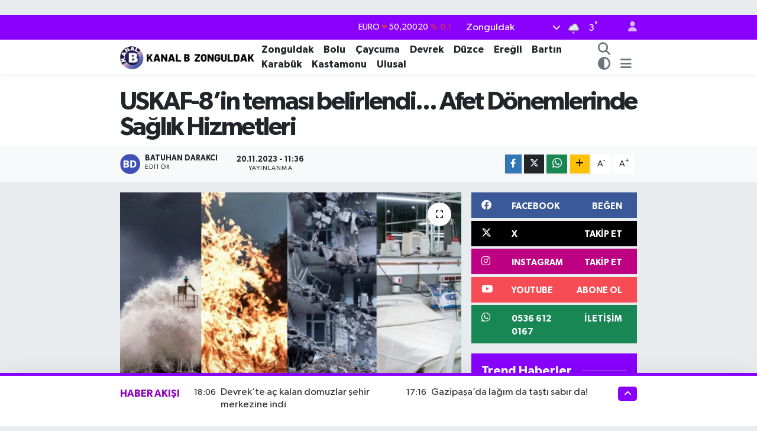

--- FILE ---
content_type: text/html; charset=UTF-8
request_url: https://www.kanalbzonguldak.com.tr/uskaf-8in-temasi-belirlendi-afet-donemlerinde-saglik-hizmetleri
body_size: 23813
content:
<!DOCTYPE html>
<html lang="tr" data-theme="flow">
<head>
<link rel="dns-prefetch" href="//www.kanalbzonguldak.com.tr">
<link rel="dns-prefetch" href="//kanalbzonguldakcomtr.teimg.com">
<link rel="dns-prefetch" href="//static.tebilisim.com">
<link rel="dns-prefetch" href="//schema.org","@type":"NewsMediaOrganization","url":"www.kanalbzonguldak.com.tr","name":"Kanalb">
<link rel="dns-prefetch" href="//cdn.p.analitik.bik.gov.tr">
<link rel="dns-prefetch" href="//pagead2.googlesyndication.com">
<link rel="dns-prefetch" href="//cdn2.bildirt.com">
<link rel="dns-prefetch" href="//www.googletagmanager.com">
<link rel="dns-prefetch" href="//www.facebook.com">
<link rel="dns-prefetch" href="//www.twitter.com">
<link rel="dns-prefetch" href="//www.instagram.com">
<link rel="dns-prefetch" href="//www.youtube.com">
<link rel="dns-prefetch" href="//api.whatsapp.com">
<link rel="dns-prefetch" href="//x.com">
<link rel="dns-prefetch" href="//www.linkedin.com">
<link rel="dns-prefetch" href="//pinterest.com">
<link rel="dns-prefetch" href="//t.me">
<link rel="dns-prefetch" href="//facebook.com">
<link rel="dns-prefetch" href="//www.patalyahotels.com">
<link rel="dns-prefetch" href="//tebilisim.com">
<link rel="dns-prefetch" href="//twitter.com">
<link rel="dns-prefetch" href="//www.google.com">

    <meta charset="utf-8">
<title>USKAF-8’in teması belirlendi... Afet Dönemlerinde Sağlık Hizmetleri - KANALB ZONGULDAK</title>
<link rel="canonical" href="https://www.kanalbzonguldak.com.tr/uskaf-8in-temasi-belirlendi-afet-donemlerinde-saglik-hizmetleri">
<meta name="viewport" content="width=device-width,initial-scale=1">
<meta name="X-UA-Compatible" content="IE=edge">
<meta name="robots" content="max-image-preview:large">
<meta name="theme-color" content="#8900ff">
<meta name="title" content="USKAF-8’in teması belirlendi... Afet Dönemlerinde Sağlık Hizmetleri">
<meta name="articleSection" content="news">
<meta name="datePublished" content="2023-11-20T11:36:00+03:00">
<meta name="dateModified" content="2024-07-23T07:15:38+03:00">
<meta name="articleAuthor" content="İGF Haber Ajansı">
<meta name="author" content="İGF Haber Ajansı">
<link rel="amphtml" href="https://www.kanalbzonguldak.com.tr/uskaf-8in-temasi-belirlendi-afet-donemlerinde-saglik-hizmetleri/amp">
<meta property="og:site_name" content="Kanalb Zonguldak">
<meta property="og:title" content="USKAF-8’in teması belirlendi... Afet Dönemlerinde Sağlık Hizmetleri">
<meta property="og:description" content="">
<meta property="og:url" content="https://www.kanalbzonguldak.com.tr/uskaf-8in-temasi-belirlendi-afet-donemlerinde-saglik-hizmetleri">
<meta property="og:image" content="https://kanalbzonguldakcomtr.teimg.com/kanalbzonguldak-com-tr/uploads/2023/11/agency/igf/uskaf-8in-temasi-belirlendi-afet-donemlerinde-saglik-hizmetleri.jpg">
<meta property="og:type" content="article">
<meta property="og:article:published_time" content="2023-11-20T11:36:00+03:00">
<meta property="og:article:modified_time" content="2024-07-23T07:15:38+03:00">
<meta name="twitter:card" content="summary_large_image">
<meta name="twitter:site" content="@kanalbzonguldak">
<meta name="twitter:title" content="USKAF-8’in teması belirlendi... Afet Dönemlerinde Sağlık Hizmetleri">
<meta name="twitter:description" content="">
<meta name="twitter:image" content="https://kanalbzonguldakcomtr.teimg.com/kanalbzonguldak-com-tr/uploads/2023/11/agency/igf/uskaf-8in-temasi-belirlendi-afet-donemlerinde-saglik-hizmetleri.jpg">
<meta name="twitter:url" content="https://www.kanalbzonguldak.com.tr/uskaf-8in-temasi-belirlendi-afet-donemlerinde-saglik-hizmetleri">
<link rel="shortcut icon" type="image/x-icon" href="https://kanalbzonguldakcomtr.teimg.com/kanalbzonguldak-com-tr/uploads/2024/10/kanalb-1.png">
<link rel="manifest" href="https://www.kanalbzonguldak.com.tr/manifest.json?v=6.6.4" />
<link rel="preload" href="https://static.tebilisim.com/flow/assets/css/font-awesome/fa-solid-900.woff2" as="font" type="font/woff2" crossorigin />
<link rel="preload" href="https://static.tebilisim.com/flow/assets/css/font-awesome/fa-brands-400.woff2" as="font" type="font/woff2" crossorigin />
<link rel="preload" href="https://static.tebilisim.com/flow/assets/css/weather-icons/font/weathericons-regular-webfont.woff2" as="font" type="font/woff2" crossorigin />
<link rel="preload" href="https://static.tebilisim.com/flow/vendor/te/fonts/gibson/Gibson-Bold.woff2" as="font" type="font/woff2" crossorigin />
<link rel="preload" href="https://static.tebilisim.com/flow/vendor/te/fonts/gibson/Gibson-BoldItalic.woff2" as="font" type="font/woff2" crossorigin />
<link rel="preload" href="https://static.tebilisim.com/flow/vendor/te/fonts/gibson/Gibson-Italic.woff2" as="font" type="font/woff2" crossorigin />
<link rel="preload" href="https://static.tebilisim.com/flow/vendor/te/fonts/gibson/Gibson-Light.woff2" as="font" type="font/woff2" crossorigin />
<link rel="preload" href="https://static.tebilisim.com/flow/vendor/te/fonts/gibson/Gibson-LightItalic.woff2" as="font" type="font/woff2" crossorigin />
<link rel="preload" href="https://static.tebilisim.com/flow/vendor/te/fonts/gibson/Gibson-SemiBold.woff2" as="font" type="font/woff2" crossorigin />
<link rel="preload" href="https://static.tebilisim.com/flow/vendor/te/fonts/gibson/Gibson-SemiBoldItalic.woff2" as="font" type="font/woff2" crossorigin />
<link rel="preload" href="https://static.tebilisim.com/flow/vendor/te/fonts/gibson/Gibson.woff2" as="font" type="font/woff2" crossorigin />


<link rel="preload" as="style" href="https://static.tebilisim.com/flow/vendor/te/fonts/gibson.css?v=6.6.4">
<link rel="stylesheet" href="https://static.tebilisim.com/flow/vendor/te/fonts/gibson.css?v=6.6.4">

<style>:root {
        --te-link-color: #333;
        --te-link-hover-color: #000;
        --te-font: "Gibson";
        --te-secondary-font: "Gibson";
        --te-h1-font-size: 43px;
        --te-color: #8900ff;
        --te-hover-color: #8d00bc;
        --mm-ocd-width: 85%!important; /*  Mobil Menü Genişliği */
        --swiper-theme-color: var(--te-color)!important;
        --header-13-color: #ffc107;
    }</style><link rel="preload" as="style" href="https://static.tebilisim.com/flow/assets/vendor/bootstrap/css/bootstrap.min.css?v=6.6.4">
<link rel="stylesheet" href="https://static.tebilisim.com/flow/assets/vendor/bootstrap/css/bootstrap.min.css?v=6.6.4">
<link rel="preload" as="style" href="https://static.tebilisim.com/flow/assets/css/app6.6.4.min.css">
<link rel="stylesheet" href="https://static.tebilisim.com/flow/assets/css/app6.6.4.min.css">



<script type="application/ld+json">{"@context":"https:\/\/schema.org","@type":"WebSite","url":"https:\/\/www.kanalbzonguldak.com.tr","potentialAction":{"@type":"SearchAction","target":"https:\/\/www.kanalbzonguldak.com.tr\/arama?q={query}","query-input":"required name=query"}}</script>

<script type="application/ld+json">{"@context":"https://schema.org","@type":"NewsMediaOrganization","url":"https://www.kanalbzonguldak.com.tr","name":"Kanalb Zonguldak","logo":"https://kanalbzonguldakcomtr.teimg.com/kanalbzonguldak-com-tr/uploads/2025/07/kanal-b-son-2.webp","sameAs":["https://www.facebook.com/kanalbzonguldak","https://www.twitter.com/kanalbzonguldak","https://www.youtube.com/https://www.youtube.com/channel/UCyQilUjLjWMNY_7ezto3BCA","https://www.instagram.com/kanalb_zonguldak/"]}</script>

<script type="application/ld+json">{"@context":"https:\/\/schema.org","@graph":[{"@type":"SiteNavigationElement","name":"Ana Sayfa","url":"https:\/\/www.kanalbzonguldak.com.tr","@id":"https:\/\/www.kanalbzonguldak.com.tr"},{"@type":"SiteNavigationElement","name":"Zonguldak","url":"https:\/\/www.kanalbzonguldak.com.tr\/zonguldak-1","@id":"https:\/\/www.kanalbzonguldak.com.tr\/zonguldak-1"},{"@type":"SiteNavigationElement","name":"\u00c7aycuma","url":"https:\/\/www.kanalbzonguldak.com.tr\/caycuma-1","@id":"https:\/\/www.kanalbzonguldak.com.tr\/caycuma-1"},{"@type":"SiteNavigationElement","name":"Devrek","url":"https:\/\/www.kanalbzonguldak.com.tr\/devrek-1","@id":"https:\/\/www.kanalbzonguldak.com.tr\/devrek-1"},{"@type":"SiteNavigationElement","name":"Ere\u011fli","url":"https:\/\/www.kanalbzonguldak.com.tr\/eregli-1","@id":"https:\/\/www.kanalbzonguldak.com.tr\/eregli-1"},{"@type":"SiteNavigationElement","name":"Bart\u0131n","url":"https:\/\/www.kanalbzonguldak.com.tr\/bartin-1","@id":"https:\/\/www.kanalbzonguldak.com.tr\/bartin-1"},{"@type":"SiteNavigationElement","name":"D\u00fczce","url":"https:\/\/www.kanalbzonguldak.com.tr\/duzce-1","@id":"https:\/\/www.kanalbzonguldak.com.tr\/duzce-1"},{"@type":"SiteNavigationElement","name":"Karab\u00fck","url":"https:\/\/www.kanalbzonguldak.com.tr\/karabuk-1","@id":"https:\/\/www.kanalbzonguldak.com.tr\/karabuk-1"},{"@type":"SiteNavigationElement","name":"Kastamonu","url":"https:\/\/www.kanalbzonguldak.com.tr\/kastamonu-1","@id":"https:\/\/www.kanalbzonguldak.com.tr\/kastamonu-1"},{"@type":"SiteNavigationElement","name":"Ulusal","url":"https:\/\/www.kanalbzonguldak.com.tr\/gundem-1","@id":"https:\/\/www.kanalbzonguldak.com.tr\/gundem-1"},{"@type":"SiteNavigationElement","name":"Kozlu","url":"https:\/\/www.kanalbzonguldak.com.tr\/kozlu","@id":"https:\/\/www.kanalbzonguldak.com.tr\/kozlu"},{"@type":"SiteNavigationElement","name":"Bolu","url":"https:\/\/www.kanalbzonguldak.com.tr\/bolu","@id":"https:\/\/www.kanalbzonguldak.com.tr\/bolu"},{"@type":"SiteNavigationElement","name":"\u0130leti\u015fim","url":"https:\/\/www.kanalbzonguldak.com.tr\/iletisim","@id":"https:\/\/www.kanalbzonguldak.com.tr\/iletisim"},{"@type":"SiteNavigationElement","name":"K\u00fcnye","url":"https:\/\/www.kanalbzonguldak.com.tr\/kunye","@id":"https:\/\/www.kanalbzonguldak.com.tr\/kunye"},{"@type":"SiteNavigationElement","name":"Gizlilik S\u00f6zle\u015fmesi","url":"https:\/\/www.kanalbzonguldak.com.tr\/gizlilik-sozlesmesi","@id":"https:\/\/www.kanalbzonguldak.com.tr\/gizlilik-sozlesmesi"},{"@type":"SiteNavigationElement","name":"Yazarlar","url":"https:\/\/www.kanalbzonguldak.com.tr\/yazarlar","@id":"https:\/\/www.kanalbzonguldak.com.tr\/yazarlar"},{"@type":"SiteNavigationElement","name":"Foto Galeri","url":"https:\/\/www.kanalbzonguldak.com.tr\/foto-galeri","@id":"https:\/\/www.kanalbzonguldak.com.tr\/foto-galeri"},{"@type":"SiteNavigationElement","name":"Video Galeri","url":"https:\/\/www.kanalbzonguldak.com.tr\/video","@id":"https:\/\/www.kanalbzonguldak.com.tr\/video"},{"@type":"SiteNavigationElement","name":"Biyografiler","url":"https:\/\/www.kanalbzonguldak.com.tr\/biyografi","@id":"https:\/\/www.kanalbzonguldak.com.tr\/biyografi"},{"@type":"SiteNavigationElement","name":"Firma Rehberi","url":"https:\/\/www.kanalbzonguldak.com.tr\/rehber","@id":"https:\/\/www.kanalbzonguldak.com.tr\/rehber"},{"@type":"SiteNavigationElement","name":"Seri \u0130lanlar","url":"https:\/\/www.kanalbzonguldak.com.tr\/ilan","@id":"https:\/\/www.kanalbzonguldak.com.tr\/ilan"},{"@type":"SiteNavigationElement","name":"Vefatlar","url":"https:\/\/www.kanalbzonguldak.com.tr\/vefat","@id":"https:\/\/www.kanalbzonguldak.com.tr\/vefat"},{"@type":"SiteNavigationElement","name":"R\u00f6portajlar","url":"https:\/\/www.kanalbzonguldak.com.tr\/roportaj","@id":"https:\/\/www.kanalbzonguldak.com.tr\/roportaj"},{"@type":"SiteNavigationElement","name":"Anketler","url":"https:\/\/www.kanalbzonguldak.com.tr\/anketler","@id":"https:\/\/www.kanalbzonguldak.com.tr\/anketler"},{"@type":"SiteNavigationElement","name":"Merkez Bug\u00fcn, Yar\u0131n ve 1 Haftal\u0131k Hava Durumu Tahmini","url":"https:\/\/www.kanalbzonguldak.com.tr\/merkez-hava-durumu","@id":"https:\/\/www.kanalbzonguldak.com.tr\/merkez-hava-durumu"},{"@type":"SiteNavigationElement","name":"Merkez Namaz Vakitleri","url":"https:\/\/www.kanalbzonguldak.com.tr\/merkez-namaz-vakitleri","@id":"https:\/\/www.kanalbzonguldak.com.tr\/merkez-namaz-vakitleri"},{"@type":"SiteNavigationElement","name":"Puan Durumu ve Fikst\u00fcr","url":"https:\/\/www.kanalbzonguldak.com.tr\/futbol\/st-super-lig-puan-durumu-ve-fikstur","@id":"https:\/\/www.kanalbzonguldak.com.tr\/futbol\/st-super-lig-puan-durumu-ve-fikstur"}]}</script>

<script type="application/ld+json">{"@context":"https:\/\/schema.org","@type":"BreadcrumbList","itemListElement":[{"@type":"ListItem","position":1,"item":{"@type":"Thing","@id":"https:\/\/www.kanalbzonguldak.com.tr","name":"Haberler"}}]}</script>
<script type="application/ld+json">{"@context":"https:\/\/schema.org","@type":"NewsArticle","headline":"USKAF-8\u2019in temas\u0131 belirlendi... Afet D\u00f6nemlerinde Sa\u011fl\u0131k Hizmetleri","dateCreated":"2023-11-20T11:36:00+03:00","datePublished":"2023-11-20T11:36:00+03:00","dateModified":"2024-07-23T07:15:38+03:00","wordCount":613,"genre":"news","mainEntityOfPage":{"@type":"WebPage","@id":"https:\/\/www.kanalbzonguldak.com.tr\/uskaf-8in-temasi-belirlendi-afet-donemlerinde-saglik-hizmetleri"},"articleBody":"<p>\u2018Ulusal Sa\u011fl\u0131kta Kalite Forumlar\u0131\u2019n\u0131n (USKAF) sekizincisi Kocaeli Kongre Merkezi\u2019nde 21-22 Kas\u0131m tarihlerinde d\u00fczenlenecek<strong>KOCAEL\u0130 (\u0130GFA) - <\/strong>Kocaeli \u00dcniversitesi ev sahipli\u011finde; Kocaeli Valili\u011fi, Kocaeli B\u00fcy\u00fck\u015fehir Belediyesi ve Sa\u011fl\u0131kta Kalite \u0130\u00e7in \u0130novasyon Derne\u011fi (SAK\u0130D) destekleriyle \u2018Ulusal Sa\u011fl\u0131kta Kalite Forumlar\u0131\u2019n\u0131n sekizincisi d\u00fczenlenecek. Kocaeli Kongre Merkezi\u2019nde, 21-22 Kas\u0131m tarihlerinde d\u00fczenlenecek USKAF 8\u2019in bu y\u0131lki temas\u0131 \u201cAfet D\u00f6nemlerinde Sa\u011fl\u0131k Hizmetleri\u201d olarak belirlendi. Kongrede, ulusal afet y\u00f6netim stratejileri ile 6 \u015eubat deneyimleri aktar\u0131lacak.<\/p>\n<p><strong>6 \u015eUBAT DENEY\u0130MLER\u0130 KONU\u015eULACAK<\/strong><\/p>\n<p>USKAF 8 \u2013 Ulusal Sa\u011fl\u0131kta Kalite Forumlar\u0131 \u2013 Afet D\u00f6nemlerinde Sa\u011fl\u0131k Hizmetleri Kongresi, 21 Kas\u0131m 2023 Sal\u0131 g\u00fcn\u00fc saat 09.30\u2019da yap\u0131lacak a\u00e7\u0131l\u0131\u015f program\u0131 ile ba\u015flayacak. A\u00e7\u0131l\u0131\u015f konu\u015fmalar\u0131 ard\u0131ndan yap\u0131lacak a\u00e7\u0131l\u0131\u015f paneli Kocaeli \u00dcniversitesi Rekt\u00f6r\u00fc Prof. Dr. Nuh Zafer Cant\u00fcrk moderat\u00f6rl\u00fc\u011f\u00fcnde; AFAD Ba\u015fkan\u0131 Okay Memi\u015f, \u00f6nceki d\u00f6nem Sa\u011fl\u0131k Bakan\u0131 Dr. Recep Akda\u011f, Kocaeli Valisi Seddar Yavuz ile Kocaeli B\u00fcy\u00fck\u015fehir Belediye Ba\u015fkan\u0131 Tahir B\u00fcy\u00fckak\u0131n\u2019\u0131n konu\u015fmac\u0131 olarak yer alaca\u011f\u0131 \u201cUlusal Afet Y\u00f6netim Stratejileri ve 6 \u015eubat Deneyimleri\u201d ba\u015fl\u0131\u011f\u0131 ile ger\u00e7ekle\u015ftirilecek.\u00a0 \u00a0<\/p>\n<p><strong>B\u0130L\u0130M ADAMLARI SUNUM YAPACAK<\/strong><\/p>\n<p>Kongrenin ilk g\u00fcn\u00fcnde ayr\u0131ca; oturum ba\u015fkanl\u0131\u011f\u0131n\u0131 Prof. Dr. Serkan Y\u0131lmaz\u2019\u0131n yapt\u0131\u011f\u0131 \"Afetlerde Sa\u011fl\u0131k Hizmetleri ve Kapasite\" ba\u015fl\u0131kl\u0131 panelde; \u201cSa\u011fl\u0131k Hizmetlerinde Kapasite Geli\u015ftirme ve Kaynak Kullan\u0131m\u0131\u201d, \u201cAfet D\u00f6nemleri Sa\u011fl\u0131k Hizmetleri i\u00e7in Teknoloji ve Uygulamalar\u201d, \u201cAfetlerde Travma Sonras\u0131 Stres Bozukluklar\u0131n\u0131n Y\u00f6netimi\u201d, \u201cAfetlerde Sa\u011fl\u0131k Hizmetleri ve UMKE\u201d ve \u201cAfetlerde Hem\u015firelik ve Ebelik Hizmetleri\u201d konular\u0131 ile oturum ba\u015fkanl\u0131\u011f\u0131n\u0131 B\u00fcy\u00fck\u015fehir Genel Sekreter Yard\u0131mc\u0131s\u0131 Dr. Hasan Ayd\u0131nl\u0131k\u2019\u0131n yapt\u0131\u011f\u0131 \"Etkin bir Afet Y\u00f6netimi i\u00e7in Haz\u0131rl\u0131k\" ba\u015fl\u0131kl\u0131 panel de ise; \u201cAfet Risklerini Azaltmaya Y\u00f6nelik Geli\u015fen Teknolojiler ve Yenilikler\u201d, \u201cAfet D\u00f6nemlerinde Sa\u011fl\u0131k Hizmetleri - Afet \u00f6ncesi Haz\u0131rl\u0131klar\u201d, \u201cAcil Sa\u011fl\u0131k Y\u00f6netimi: Yeni Kavramlar ve Uygulamalar\u201d, \u201c\u015eehirleri Afetlere Haz\u0131rlamak - Yerel Y\u00f6netimlerin Afet Y\u00f6netim Stratejileri\u201d, ile \u201cAfet ve Acil Durumlarda Halk Sa\u011fl\u0131\u011f\u0131 Hizmetleri\u201d konular\u0131 alan\u0131nda uzman akademisyen ile bilim insanlar\u0131 taraf\u0131ndan aktar\u0131lacak.<\/p>\n<p>Kongrenin ikinci g\u00fcn\u00fc ise, Kocaeli \u00dcniversitesi T\u0131p Fak\u00fcltesi Dekan\u0131 Prof. Dr. Alparslan Ku\u015f moderat\u00f6rl\u00fc\u011f\u00fcndeki panel ile ba\u015flayacak. Panelde, Kocaeli \u00dcniversitesi akademisyenleri 6 \u015eubat deneyimlerini payla\u015facak.<\/p>\n<p>\u0130kinci g\u00fcn\u00fcn di\u011fer panellerinde ise; oturum ba\u015fkanl\u0131\u011f\u0131n\u0131 Ba\u015fhekim Prof. Dr. G\u00f6rkem Aksu\u2019nun yapt\u0131\u011f\u0131 \"S\u00fcrd\u00fcr\u00fclebilirlik ve Sa\u011fl\u0131k Hizmetlerindeki Uygulamalar\u0131\" panelinde \u201cAfet D\u00f6nemlerinde Hasta Bak\u0131m Hizmetleri ve Koordinasyonu\u201d, \u201cS\u00fcrd\u00fcr\u00fclebilir Ya\u015fam i\u00e7in Afetlerde Sa\u011fl\u0131k Hizmetlerinin Y\u00f6netimi\", \u201cAfetlerde T\u0131bbi Cihaz Tedari\u011fi ve Sa\u011fl\u0131k Lojisti\u011fi\u201d ile \u201cAfetlerde K\u0131z\u0131lay\u2019\u0131n Rolu\u0308 ve 6 \u015eubat \u00d6zelinde Yap\u0131lan \u00c7al\u0131\u015fmalar\u201d konular\u0131; oturum ba\u015fkanl\u0131\u011f\u0131n\u0131 Prof. Dr. \u00c7i\u011fdem \u00c7a\u011flayan\u2019\u0131n yapt\u0131\u011f\u0131 panelde \u201cKrizlerde Afetleri Y\u00f6netmek\" panelinde \u201cEtkin Afet Operasyon Stratejileri\u201d, \u201cAfetlerde \u0130la\u00e7 ve Medikal Ekipman Tedari\u011fi\u201d, \u201cAfet \u0130leti\u015fimi ve Kriz D\u00f6nemlerinde Dezenformasyon\u201d ile \u201cAfetlere Dayan\u0131kl\u0131 Toplumlar Geli\u015ftirmek\u201d konular\u0131; oturum ba\u015fkanl\u0131\u011f\u0131n\u0131 Do\u00e7. Dr. Serpil Gerdan\u2019\u0131n yapt\u0131\u011f\u0131 \"Toplumsal Boyutu ile Afeti Y\u00f6netmek\" panelinde ise, \u201cAfetlerde \u00d6zel Gereksinimli \/ Risk Alt\u0131ndaki Gruplar\u201d, \u201cAfetlerde Stres Y\u00f6netimi ve Psikolojik \u0130lkyard\u0131m\u201d, \u201cAfet Y\u00f6netimi i\u00e7in Kitlesel Fark\u0131ndal\u0131k Stratejileri - \"Afet okuryazarl\u0131\u011f\u0131\"\u201d ve \u201cDeprem \u00d6ncesi Sa\u011fl\u0131k Yap\u0131lar\u0131n\u0131n Haz\u0131rl\u0131\u011f\u0131\u201d konular\u0131 ele al\u0131nacak.<\/p>","inLanguage":"tr-TR","keywords":[],"image":{"@type":"ImageObject","url":"https:\/\/kanalbzonguldakcomtr.teimg.com\/crop\/1280x720\/kanalbzonguldak-com-tr\/uploads\/2023\/11\/agency\/igf\/uskaf-8in-temasi-belirlendi-afet-donemlerinde-saglik-hizmetleri.jpg","width":"1280","height":"720","caption":"USKAF-8\u2019in temas\u0131 belirlendi... Afet D\u00f6nemlerinde Sa\u011fl\u0131k Hizmetleri"},"publishingPrinciples":"https:\/\/www.kanalbzonguldak.com.tr\/gizlilik-sozlesmesi","isFamilyFriendly":"http:\/\/schema.org\/True","isAccessibleForFree":"http:\/\/schema.org\/True","publisher":{"@type":"Organization","name":"Kanalb Zonguldak","image":"https:\/\/kanalbzonguldakcomtr.teimg.com\/kanalbzonguldak-com-tr\/uploads\/2025\/07\/kanal-b-son-2.webp","logo":{"@type":"ImageObject","url":"https:\/\/kanalbzonguldakcomtr.teimg.com\/kanalbzonguldak-com-tr\/uploads\/2025\/07\/kanal-b-son-2.webp","width":"640","height":"375"}},"author":{"@type":"Person","name":"Batuhan DARAKCI","honorificPrefix":"","jobTitle":"","url":null}}</script>
<script data-cfasync="false" src="https://static.tebilisim.com/flow/assets/js/dark-mode.js?v=6.6.4"></script>




<script>!function(){var t=document.createElement("script");t.setAttribute("src",'https://cdn.p.analitik.bik.gov.tr/tracker'+(typeof Intl!=="undefined"?(typeof (Intl||"").PluralRules!=="undefined"?'1':typeof Promise!=="undefined"?'2':typeof MutationObserver!=='undefined'?'3':'4'):'4')+'.js'),t.setAttribute("data-website-id","7bc681c9-31f8-4a67-a262-ff94e5d56e80"),t.setAttribute("data-host-url",'//7bc681c9-31f8-4a67-a262-ff94e5d56e80.collector.p.analitik.bik.gov.tr'),document.head.appendChild(t)}();</script>
<style>
.mega-menu {z-index: 9999 !important;}
@media screen and (min-width: 1620px) {
    .container {width: 1280px!important; max-width: 1280px!important;}
    #ad_36 {margin-right: 15px !important;}
    #ad_9 {margin-left: 15px !important;}
}

@media screen and (min-width: 1325px) and (max-width: 1620px) {
    .container {width: 1100px!important; max-width: 1100px!important;}
    #ad_36 {margin-right: 100px !important;}
    #ad_9 {margin-left: 100px !important;}
}
@media screen and (min-width: 1295px) and (max-width: 1325px) {
    .container {width: 990px!important; max-width: 990px!important;}
    #ad_36 {margin-right: 165px !important;}
    #ad_9 {margin-left: 165px !important;}
}
@media screen and (min-width: 1200px) and (max-width: 1295px) {
    .container {width: 900px!important; max-width: 900px!important;}
    #ad_36 {margin-right: 210px !important;}
    #ad_9 {margin-left: 210px !important;}

}
</style><script async src="https://pagead2.googlesyndication.com/pagead/js/adsbygoogle.js?client=ca-pub-1937717020839701"
     crossorigin="anonymous"></script>
     <script async src="https://pagead2.googlesyndication.com/pagead/js/adsbygoogle.js?client=ca-pub-1937717020839701"
     crossorigin="anonymous"></script>
     <link rel="manifest" href="/manifest.json?data=Bildirt">
<script>var uygulamaid="236453-5766-6998-5732-9894-6";</script>
<script src="https://cdn2.bildirt.com/BildirtSDKfiles.js"></script>



<script async data-cfasync="false"
	src="https://www.googletagmanager.com/gtag/js?id=G-94LR12ETTS"></script>
<script data-cfasync="false">
	window.dataLayer = window.dataLayer || [];
	  function gtag(){dataLayer.push(arguments);}
	  gtag('js', new Date());
	  gtag('config', 'G-94LR12ETTS');
</script>




</head>




<body class="d-flex flex-column min-vh-100">

    
    

    <header class="header-4">
    <div class="top-header d-none d-lg-block">
        <div class="container">
            <div class="d-flex justify-content-between align-items-center">

                

                                    <div class="position-relative overflow-hidden ms-auto text-end" style="height: 36px;">
                        <!-- PİYASALAR -->
        <div class="newsticker mini small">
        <ul class="newsticker__list list-unstyled" data-header="4">
            <li class="newsticker__item col dolar">DOLAR
                <span class="text-success"><i class="fa fa-caret-up"></i></span>
                <span class="value">43,27890</span>
                <span class="text-success">%0.22</span>
            </li>
            <li class="newsticker__item col euro">EURO
                <span class="text-danger"><i class="fa fa-caret-down"></i></span>
                <span class="value">50,20020</span>
                <span class="text-danger">%-0.1</span>
            </li>
            <li class="newsticker__item col euro">STERLİN
                <span class="text-danger"><i class="fa fa-caret-down"></i></span>
                <span class="value">57,91460</span>
                <span class="text-danger">%-0.02</span>
            </li>
            <li class="newsticker__item col altin">G.ALTIN
                <span class="text-success"><i class="fa fa-caret-minus"></i></span>
                <span class="value">6375,38000</span>
                <span class="text-success">%0</span>
            </li>
            <li class="newsticker__item col bist">BİST100
                <span class="text-success"><i class="fa fa-caret-up"></i></span>
                <span class="value">12.669,00</span>
                <span class="text-success">%170</span>
            </li>
            <li class="newsticker__item col btc">BITCOIN
                <span class="text-danger"><i class="fa fa-caret-down"></i></span>
                <span class="value">95.200,88</span>
                <span class="text-danger">%-0.24</span>
            </li>
        </ul>
    </div>
    

                    </div>
                    <div class="d-flex justify-content-end align-items-center text-light ms-4 weather-widget mini">
                        <!-- HAVA DURUMU -->

<input type="hidden" name="widget_setting_weathercity" value="41.45139000,31.79305000" />

            <div class="weather d-none d-xl-block me-2" data-header="4">
            <div class="custom-selectbox text-white" onclick="toggleDropdown(this)" style="width: 100%">
    <div class="d-flex justify-content-between align-items-center">
        <span style="">Zonguldak</span>
        <i class="fas fa-chevron-down" style="font-size: 14px"></i>
    </div>
    <ul class="bg-white text-dark overflow-widget" style="min-height: 100px; max-height: 300px">
                        <li>
            <a href="https://www.kanalbzonguldak.com.tr/zonguldak-alapli-hava-durumu" title="Alaplı Hava Durumu" class="text-dark">
                Alaplı
            </a>
        </li>
                        <li>
            <a href="https://www.kanalbzonguldak.com.tr/zonguldak-caycuma-hava-durumu" title="Çaycuma Hava Durumu" class="text-dark">
                Çaycuma
            </a>
        </li>
                        <li>
            <a href="https://www.kanalbzonguldak.com.tr/zonguldak-devrek-hava-durumu" title="Devrek Hava Durumu" class="text-dark">
                Devrek
            </a>
        </li>
                        <li>
            <a href="https://www.kanalbzonguldak.com.tr/zonguldak-eregli-hava-durumu" title="Ereğli Hava Durumu" class="text-dark">
                Ereğli
            </a>
        </li>
                        <li>
            <a href="https://www.kanalbzonguldak.com.tr/zonguldak-gokcebey-hava-durumu" title="Gökçebey Hava Durumu" class="text-dark">
                Gökçebey
            </a>
        </li>
                        <li>
            <a href="https://www.kanalbzonguldak.com.tr/zonguldak-kilimli-hava-durumu" title="Kilimli Hava Durumu" class="text-dark">
                Kilimli
            </a>
        </li>
                        <li>
            <a href="https://www.kanalbzonguldak.com.tr/zonguldak-kozlu-hava-durumu" title="Kozlu Hava Durumu" class="text-dark">
                Kozlu
            </a>
        </li>
                        <li>
            <a href="https://www.kanalbzonguldak.com.tr/zonguldak-hava-durumu" title="Zonguldak Hava Durumu" class="text-dark">
                Zonguldak
            </a>
        </li>
            </ul>
</div>

        </div>
        <div class="d-none d-xl-block" data-header="4">
            <span class="lead me-2">
                <img src="//cdn.weatherapi.com/weather/64x64/night/326.png" class="condition" width="26" height="26" alt="3" />
            </span>
            <span class="degree text-white">3</span><sup class="text-white">°</sup>
        </div>
    
<div data-location='{"city":"TUXX0014"}' class="d-none"></div>


                    </div>
                                <ul class="nav ms-4">
                    <li class="nav-item ms-2"><a class="nav-link pe-0" href="/member/login" title="Üyelik Girişi" target="_blank"><i class="fa fa-user"></i></a></li>
                </ul>
            </div>
        </div>
    </div>
    <nav class="main-menu navbar navbar-expand-lg bg-white shadow-sm py-1">
        <div class="container">
            <div class="d-lg-none">
                <a href="#menu" title="Ana Menü"><i class="fa fa-bars fa-lg"></i></a>
            </div>
            <div>
                                <a class="navbar-brand me-0" href="/" title="Kanalb Zonguldak">
                    <img src="https://kanalbzonguldakcomtr.teimg.com/kanalbzonguldak-com-tr/uploads/2025/07/kanal-b-son-2.webp" alt="Kanalb Zonguldak" width="231" height="40" class="light-mode img-fluid flow-logo">
<img src="https://kanalbzonguldakcomtr.teimg.com/kanalbzonguldak-com-tr/uploads/2025/02/kanal-b-son-1.png" alt="Kanalb Zonguldak" width="231" height="40" class="dark-mode img-fluid flow-logo d-none">

                </a>
                            </div>
            <div class="d-none d-lg-block">
                <ul  class="nav fw-semibold">
        <li class="nav-item   ">
        <a href="/zonguldak-1" class="nav-link nav-link text-dark" target="_self" title="Zonguldak">Zonguldak</a>
        
    </li>
        <li class="nav-item   ">
        <a href="/bolu" class="nav-link nav-link text-dark" target="_self" title="Bolu">Bolu</a>
        
    </li>
        <li class="nav-item   ">
        <a href="/caycuma-1" class="nav-link nav-link text-dark" target="_self" title="Çaycuma">Çaycuma</a>
        
    </li>
        <li class="nav-item   ">
        <a href="/devrek-1" class="nav-link nav-link text-dark" target="_self" title="Devrek">Devrek</a>
        
    </li>
        <li class="nav-item   ">
        <a href="/duzce-1" class="nav-link nav-link text-dark" target="_self" title="Düzce">Düzce</a>
        
    </li>
        <li class="nav-item   ">
        <a href="/eregli-1" class="nav-link nav-link text-dark" target="_self" title="Ereğli">Ereğli</a>
        
    </li>
        <li class="nav-item   ">
        <a href="/bartin-1" class="nav-link nav-link text-dark" target="_self" title="Bartın">Bartın</a>
        
    </li>
        <li class="nav-item   ">
        <a href="/karabuk-1" class="nav-link nav-link text-dark" target="_self" title="Karabük">Karabük</a>
        
    </li>
        <li class="nav-item   ">
        <a href="/kastamonu-1" class="nav-link nav-link text-dark" target="_self" title="Kastamonu">Kastamonu</a>
        
    </li>
        <li class="nav-item   ">
        <a href="/gundem-1" class="nav-link nav-link text-dark" target="_self" title="Ulusal">Ulusal</a>
        
    </li>
    </ul>

            </div>
            <ul class="navigation-menu nav d-flex align-items-center">
                <li class="nav-item">
                    <a href="/arama" class="nav-link" title="Ara">
                        <i class="fa fa-search fa-lg text-secondary"></i>
                    </a>
                </li>
                <li class="nav-item dropdown ">
    <a href="#" class="nav-link text-secondary " data-bs-toggle="dropdown" data-bs-display="static">
        <i class="fas fa-adjust fa-lg theme-icon-active"></i>
    </a>
    <ul class="dropdown-menu min-w-auto dropdown-menu-end shadow-none border-0 rounded-0">
        <li>
            <button type="button" class="dropdown-item d-flex align-items-center active" data-bs-theme-value="light">
                <i class="fa fa-sun me-1 mode-switch"></i>
                Açık
            </button>
        </li>
        <li>
            <button type="button" class="dropdown-item d-flex align-items-center" data-bs-theme-value="dark">
                <i class="fa fa-moon me-1 mode-switch"></i>
                Koyu
            </button>
        </li>
        <li>
            <button type="button" class="dropdown-item d-flex align-items-center" data-bs-theme-value="auto">
                <i class="fas fa-adjust me-1 mode-switch"></i>
                Sistem
            </button>
        </li>
    </ul>
</li>

                <li class="nav-item dropdown d-none d-lg-block position-static">
                    <a class="nav-link p-0 ms-2 text-secondary" data-bs-toggle="dropdown" href="#" aria-haspopup="true" aria-expanded="false" title="Ana Menü"><i class="fa fa-bars fa-lg"></i></a>
                    <div class="mega-menu dropdown-menu dropdown-menu-end text-capitalize shadow-lg border-0 rounded-0">

    <div class="row g-3 small p-3">

                <div class="col">
            <div class="extra-sections bg-light p-3 border">
                <a href="https://www.kanalbzonguldak.com.tr/zonguldak-nobetci-eczaneler" title="Zonguldak Nöbetçi Eczaneler" class="d-block border-bottom pb-2 mb-2" target="_self"><i class="fa-solid fa-capsules me-2"></i>Zonguldak Nöbetçi Eczaneler</a>
<a href="https://www.kanalbzonguldak.com.tr/zonguldak-hava-durumu" title="Zonguldak Hava Durumu" class="d-block border-bottom pb-2 mb-2" target="_self"><i class="fa-solid fa-cloud-sun me-2"></i>Zonguldak Hava Durumu</a>
<a href="https://www.kanalbzonguldak.com.tr/zonguldak-namaz-vakitleri" title="Zonguldak Namaz Vakitleri" class="d-block border-bottom pb-2 mb-2" target="_self"><i class="fa-solid fa-mosque me-2"></i>Zonguldak Namaz Vakitleri</a>
<a href="https://www.kanalbzonguldak.com.tr/zonguldak-trafik-durumu" title="Zonguldak Trafik Yoğunluk Haritası" class="d-block border-bottom pb-2 mb-2" target="_self"><i class="fa-solid fa-car me-2"></i>Zonguldak Trafik Yoğunluk Haritası</a>
<a href="https://www.kanalbzonguldak.com.tr/futbol/st-super-lig-puan-durumu-ve-fikstur" title=" Puan Durumu ve Fikstür" class="d-block border-bottom pb-2 mb-2" target="_self"><i class="fa-solid fa-chart-bar me-2"></i> Puan Durumu ve Fikstür</a>
<a href="https://www.kanalbzonguldak.com.tr/tum-mansetler" title="Tüm Manşetler" class="d-block border-bottom pb-2 mb-2" target="_self"><i class="fa-solid fa-newspaper me-2"></i>Tüm Manşetler</a>
<a href="https://www.kanalbzonguldak.com.tr/sondakika-haberleri" title="Son Dakika Haberleri" class="d-block border-bottom pb-2 mb-2" target="_self"><i class="fa-solid fa-bell me-2"></i>Son Dakika Haberleri</a>

            </div>
        </div>
        
        <div class="col">
        <a href="/zonguldak-1" class="d-block border-bottom  pb-2 mb-2" target="_self" title="Zonguldak">Zonguldak</a>
            <a href="/bolu" class="d-block border-bottom  pb-2 mb-2" target="_self" title="Bolu">Bolu</a>
            <a href="/caycuma-1" class="d-block border-bottom  pb-2 mb-2" target="_self" title="Çaycuma">Çaycuma</a>
            <a href="/devrek-1" class="d-block border-bottom  pb-2 mb-2" target="_self" title="Devrek">Devrek</a>
            <a href="/duzce-1" class="d-block border-bottom  pb-2 mb-2" target="_self" title="Düzce">Düzce</a>
            <a href="/eregli-1" class="d-block border-bottom  pb-2 mb-2" target="_self" title="Ereğli">Ereğli</a>
            <a href="/bartin-1" class="d-block  pb-2 mb-2" target="_self" title="Bartın">Bartın</a>
        </div><div class="col">
            <a href="/karabuk-1" class="d-block border-bottom  pb-2 mb-2" target="_self" title="Karabük">Karabük</a>
            <a href="/kastamonu-1" class="d-block border-bottom  pb-2 mb-2" target="_self" title="Kastamonu">Kastamonu</a>
            <a href="/gundem-1" class="d-block border-bottom  pb-2 mb-2" target="_self" title="Ulusal">Ulusal</a>
        </div>


    </div>

    <div class="p-3 bg-light">
                <a class="me-3"
            href="https://www.facebook.com/kanalbzonguldak" target="_blank" rel="nofollow noreferrer noopener"><i class="fab fa-facebook me-2 text-navy"></i> Facebook</a>
                        <a class="me-3"
            href="https://www.twitter.com/kanalbzonguldak" target="_blank" rel="nofollow noreferrer noopener"><i class="fab fa-x-twitter "></i> Twitter</a>
                        <a class="me-3"
            href="https://www.instagram.com/kanalb_zonguldak/" target="_blank" rel="nofollow noreferrer noopener"><i class="fab fa-instagram me-2 text-magenta"></i> Instagram</a>
                                <a class="me-3"
            href="https://www.youtube.com/https://www.youtube.com/channel/UCyQilUjLjWMNY_7ezto3BCA" target="_blank" rel="nofollow noreferrer noopener"><i class="fab fa-youtube me-2 text-danger"></i> Youtube</a>
                                                <a class="" href="https://api.whatsapp.com/send?phone=0536 612 0167" title="Whatsapp" rel="nofollow noreferrer noopener"><i
            class="fab fa-whatsapp me-2 text-navy"></i> WhatsApp İhbar Hattı</a>    </div>

    <div class="mega-menu-footer p-2 bg-te-color">
        <a class="dropdown-item text-white" href="/kunye" title="Künye"><i class="fa fa-id-card me-2"></i> Künye</a>
        <a class="dropdown-item text-white" href="/iletisim" title="İletişim"><i class="fa fa-envelope me-2"></i> İletişim</a>
        <a class="dropdown-item text-white" href="/rss-baglantilari" title="RSS Bağlantıları"><i class="fa fa-rss me-2"></i> RSS Bağlantıları</a>
        <a class="dropdown-item text-white" href="/member/login" title="Üyelik Girişi"><i class="fa fa-user me-2"></i> Üyelik Girişi</a>
    </div>


</div>

                </li>
            </ul>
        </div>
    </nav>
    <ul  class="mobile-categories d-lg-none list-inline bg-white">
        <li class="list-inline-item">
        <a href="/zonguldak-1" class="text-dark" target="_self" title="Zonguldak">
                Zonguldak
        </a>
    </li>
        <li class="list-inline-item">
        <a href="/bolu" class="text-dark" target="_self" title="Bolu">
                Bolu
        </a>
    </li>
        <li class="list-inline-item">
        <a href="/caycuma-1" class="text-dark" target="_self" title="Çaycuma">
                Çaycuma
        </a>
    </li>
        <li class="list-inline-item">
        <a href="/devrek-1" class="text-dark" target="_self" title="Devrek">
                Devrek
        </a>
    </li>
        <li class="list-inline-item">
        <a href="/duzce-1" class="text-dark" target="_self" title="Düzce">
                Düzce
        </a>
    </li>
        <li class="list-inline-item">
        <a href="/eregli-1" class="text-dark" target="_self" title="Ereğli">
                Ereğli
        </a>
    </li>
        <li class="list-inline-item">
        <a href="/bartin-1" class="text-dark" target="_self" title="Bartın">
                Bartın
        </a>
    </li>
        <li class="list-inline-item">
        <a href="/karabuk-1" class="text-dark" target="_self" title="Karabük">
                Karabük
        </a>
    </li>
        <li class="list-inline-item">
        <a href="/kastamonu-1" class="text-dark" target="_self" title="Kastamonu">
                Kastamonu
        </a>
    </li>
        <li class="list-inline-item">
        <a href="/gundem-1" class="text-dark" target="_self" title="Ulusal">
                Ulusal
        </a>
    </li>
    </ul>


</header>






<main class="single overflow-hidden" style="min-height: 300px">

    
    <div class="infinite" data-show-advert="1">

    

    <div class="infinite-item d-block" data-id="25640" data-category-id="" data-reference="TE\Archive\Models\Archive" data-json-url="/service/json/featured-infinite.json">

        

        <div class="post-header pt-3 bg-white">

    <div class="container">

        
        
        <h1 class="h2 fw-bold text-lg-start headline my-2" itemprop="headline">USKAF-8’in teması belirlendi... Afet Dönemlerinde Sağlık Hizmetleri</h1>
        
        <h2 class="lead text-lg-start text-dark my-2 description" itemprop="description"></h2>
        
        <div class="news-tags">
    </div>

    </div>

    <div class="bg-light py-1">
        <div class="container d-flex justify-content-between align-items-center">

            <div class="meta-author">
            <a href="/muhabir/6/batuhan-darakci" class="d-flex" title="Batuhan DARAKCI" target="_self">
            <img class="me-2 rounded-circle" width="34" height="34" src="[data-uri]"
                loading="lazy" alt="Batuhan DARAKCI">
            <div class="me-3 flex-column align-items-center justify-content-center">
                <div class="fw-bold text-dark">Batuhan DARAKCI</div>
                <div class="info text-dark">Editör</div>
            </div>
        </a>
    
    <div class="box">
    <time class="fw-bold">20.11.2023 - 11:36</time>
    <span class="info">Yayınlanma</span>
</div>

    
    
    

</div>


            <div class="share-area justify-content-end align-items-center d-none d-lg-flex">

    <div class="mobile-share-button-container mb-2 d-block d-md-none">
    <button
        class="btn btn-primary btn-sm rounded-0 shadow-sm w-100"
        onclick="handleMobileShare(event, 'USKAF-8’in teması belirlendi... Afet Dönemlerinde Sağlık Hizmetleri', 'https://www.kanalbzonguldak.com.tr/uskaf-8in-temasi-belirlendi-afet-donemlerinde-saglik-hizmetleri')"
        title="Paylaş"
    >
        <i class="fas fa-share-alt me-2"></i>Paylaş
    </button>
</div>

<div class="social-buttons-new d-none d-md-flex justify-content-between">
    <a
        href="https://www.facebook.com/sharer/sharer.php?u=https%3A%2F%2Fwww.kanalbzonguldak.com.tr%2Fuskaf-8in-temasi-belirlendi-afet-donemlerinde-saglik-hizmetleri"
        onclick="initiateDesktopShare(event, 'facebook')"
        class="btn btn-primary btn-sm rounded-0 shadow-sm me-1"
        title="Facebook'ta Paylaş"
        data-platform="facebook"
        data-share-url="https://www.kanalbzonguldak.com.tr/uskaf-8in-temasi-belirlendi-afet-donemlerinde-saglik-hizmetleri"
        data-share-title="USKAF-8’in teması belirlendi... Afet Dönemlerinde Sağlık Hizmetleri"
        rel="noreferrer nofollow noopener external"
    >
        <i class="fab fa-facebook-f"></i>
    </a>

    <a
        href="https://x.com/intent/tweet?url=https%3A%2F%2Fwww.kanalbzonguldak.com.tr%2Fuskaf-8in-temasi-belirlendi-afet-donemlerinde-saglik-hizmetleri&text=USKAF-8%E2%80%99in+temas%C4%B1+belirlendi...+Afet+D%C3%B6nemlerinde+Sa%C4%9Fl%C4%B1k+Hizmetleri"
        onclick="initiateDesktopShare(event, 'twitter')"
        class="btn btn-dark btn-sm rounded-0 shadow-sm me-1"
        title="X'de Paylaş"
        data-platform="twitter"
        data-share-url="https://www.kanalbzonguldak.com.tr/uskaf-8in-temasi-belirlendi-afet-donemlerinde-saglik-hizmetleri"
        data-share-title="USKAF-8’in teması belirlendi... Afet Dönemlerinde Sağlık Hizmetleri"
        rel="noreferrer nofollow noopener external"
    >
        <i class="fab fa-x-twitter text-white"></i>
    </a>

    <a
        href="https://api.whatsapp.com/send?text=USKAF-8%E2%80%99in+temas%C4%B1+belirlendi...+Afet+D%C3%B6nemlerinde+Sa%C4%9Fl%C4%B1k+Hizmetleri+-+https%3A%2F%2Fwww.kanalbzonguldak.com.tr%2Fuskaf-8in-temasi-belirlendi-afet-donemlerinde-saglik-hizmetleri"
        onclick="initiateDesktopShare(event, 'whatsapp')"
        class="btn btn-success btn-sm rounded-0 btn-whatsapp shadow-sm me-1"
        title="Whatsapp'ta Paylaş"
        data-platform="whatsapp"
        data-share-url="https://www.kanalbzonguldak.com.tr/uskaf-8in-temasi-belirlendi-afet-donemlerinde-saglik-hizmetleri"
        data-share-title="USKAF-8’in teması belirlendi... Afet Dönemlerinde Sağlık Hizmetleri"
        rel="noreferrer nofollow noopener external"
    >
        <i class="fab fa-whatsapp fa-lg"></i>
    </a>

    <div class="dropdown">
        <button class="dropdownButton btn btn-sm rounded-0 btn-warning border-none shadow-sm me-1" type="button" data-bs-toggle="dropdown" name="socialDropdownButton" title="Daha Fazla">
            <i id="icon" class="fa fa-plus"></i>
        </button>

        <ul class="dropdown-menu dropdown-menu-end border-0 rounded-1 shadow">
            <li>
                <a
                    href="https://www.linkedin.com/sharing/share-offsite/?url=https%3A%2F%2Fwww.kanalbzonguldak.com.tr%2Fuskaf-8in-temasi-belirlendi-afet-donemlerinde-saglik-hizmetleri"
                    class="dropdown-item"
                    onclick="initiateDesktopShare(event, 'linkedin')"
                    data-platform="linkedin"
                    data-share-url="https://www.kanalbzonguldak.com.tr/uskaf-8in-temasi-belirlendi-afet-donemlerinde-saglik-hizmetleri"
                    data-share-title="USKAF-8’in teması belirlendi... Afet Dönemlerinde Sağlık Hizmetleri"
                    rel="noreferrer nofollow noopener external"
                    title="Linkedin"
                >
                    <i class="fab fa-linkedin text-primary me-2"></i>Linkedin
                </a>
            </li>
            <li>
                <a
                    href="https://pinterest.com/pin/create/button/?url=https%3A%2F%2Fwww.kanalbzonguldak.com.tr%2Fuskaf-8in-temasi-belirlendi-afet-donemlerinde-saglik-hizmetleri&description=USKAF-8%E2%80%99in+temas%C4%B1+belirlendi...+Afet+D%C3%B6nemlerinde+Sa%C4%9Fl%C4%B1k+Hizmetleri&media="
                    class="dropdown-item"
                    onclick="initiateDesktopShare(event, 'pinterest')"
                    data-platform="pinterest"
                    data-share-url="https://www.kanalbzonguldak.com.tr/uskaf-8in-temasi-belirlendi-afet-donemlerinde-saglik-hizmetleri"
                    data-share-title="USKAF-8’in teması belirlendi... Afet Dönemlerinde Sağlık Hizmetleri"
                    rel="noreferrer nofollow noopener external"
                    title="Pinterest"
                >
                    <i class="fab fa-pinterest text-danger me-2"></i>Pinterest
                </a>
            </li>
            <li>
                <a
                    href="https://t.me/share/url?url=https%3A%2F%2Fwww.kanalbzonguldak.com.tr%2Fuskaf-8in-temasi-belirlendi-afet-donemlerinde-saglik-hizmetleri&text=USKAF-8%E2%80%99in+temas%C4%B1+belirlendi...+Afet+D%C3%B6nemlerinde+Sa%C4%9Fl%C4%B1k+Hizmetleri"
                    class="dropdown-item"
                    onclick="initiateDesktopShare(event, 'telegram')"
                    data-platform="telegram"
                    data-share-url="https://www.kanalbzonguldak.com.tr/uskaf-8in-temasi-belirlendi-afet-donemlerinde-saglik-hizmetleri"
                    data-share-title="USKAF-8’in teması belirlendi... Afet Dönemlerinde Sağlık Hizmetleri"
                    rel="noreferrer nofollow noopener external"
                    title="Telegram"
                >
                    <i class="fab fa-telegram-plane text-primary me-2"></i>Telegram
                </a>
            </li>
            <li class="border-0">
                <a class="dropdown-item" href="javascript:void(0)" onclick="printContent(event)" title="Yazdır">
                    <i class="fas fa-print text-dark me-2"></i>
                    Yazdır
                </a>
            </li>
            <li class="border-0">
                <a class="dropdown-item" href="javascript:void(0)" onclick="copyURL(event, 'https://www.kanalbzonguldak.com.tr/uskaf-8in-temasi-belirlendi-afet-donemlerinde-saglik-hizmetleri')" rel="noreferrer nofollow noopener external" title="Bağlantıyı Kopyala">
                    <i class="fas fa-link text-dark me-2"></i>
                    Kopyala
                </a>
            </li>
        </ul>
    </div>
</div>

<script>
    var shareableModelId = 25640;
    var shareableModelClass = 'TE\\Archive\\Models\\Archive';

    function shareCount(id, model, platform, url) {
        fetch("https://www.kanalbzonguldak.com.tr/sharecount", {
            method: 'POST',
            headers: {
                'Content-Type': 'application/json',
                'X-CSRF-TOKEN': document.querySelector('meta[name="csrf-token"]')?.getAttribute('content')
            },
            body: JSON.stringify({ id, model, platform, url })
        }).catch(err => console.error('Share count fetch error:', err));
    }

    function goSharePopup(url, title, width = 600, height = 400) {
        const left = (screen.width - width) / 2;
        const top = (screen.height - height) / 2;
        window.open(
            url,
            title,
            `width=${width},height=${height},left=${left},top=${top},resizable=yes,scrollbars=yes`
        );
    }

    async function handleMobileShare(event, title, url) {
        event.preventDefault();

        if (shareableModelId && shareableModelClass) {
            shareCount(shareableModelId, shareableModelClass, 'native_mobile_share', url);
        }

        const isAndroidWebView = navigator.userAgent.includes('Android') && !navigator.share;

        if (isAndroidWebView) {
            window.location.href = 'androidshare://paylas?title=' + encodeURIComponent(title) + '&url=' + encodeURIComponent(url);
            return;
        }

        if (navigator.share) {
            try {
                await navigator.share({ title: title, url: url });
            } catch (error) {
                if (error.name !== 'AbortError') {
                    console.error('Web Share API failed:', error);
                }
            }
        } else {
            alert("Bu cihaz paylaşımı desteklemiyor.");
        }
    }

    function initiateDesktopShare(event, platformOverride = null) {
        event.preventDefault();
        const anchor = event.currentTarget;
        const platform = platformOverride || anchor.dataset.platform;
        const webShareUrl = anchor.href;
        const contentUrl = anchor.dataset.shareUrl || webShareUrl;

        if (shareableModelId && shareableModelClass && platform) {
            shareCount(shareableModelId, shareableModelClass, platform, contentUrl);
        }

        goSharePopup(webShareUrl, platform ? platform.charAt(0).toUpperCase() + platform.slice(1) : "Share");
    }

    function copyURL(event, urlToCopy) {
        event.preventDefault();
        navigator.clipboard.writeText(urlToCopy).then(() => {
            alert('Bağlantı panoya kopyalandı!');
        }).catch(err => {
            console.error('Could not copy text: ', err);
            try {
                const textArea = document.createElement("textarea");
                textArea.value = urlToCopy;
                textArea.style.position = "fixed";
                document.body.appendChild(textArea);
                textArea.focus();
                textArea.select();
                document.execCommand('copy');
                document.body.removeChild(textArea);
                alert('Bağlantı panoya kopyalandı!');
            } catch (fallbackErr) {
                console.error('Fallback copy failed:', fallbackErr);
            }
        });
    }

    function printContent(event) {
        event.preventDefault();

        const triggerElement = event.currentTarget;
        const contextContainer = triggerElement.closest('.infinite-item') || document;

        const header      = contextContainer.querySelector('.post-header');
        const media       = contextContainer.querySelector('.news-section .col-lg-8 .inner, .news-section .col-lg-8 .ratio, .news-section .col-lg-8 iframe');
        const articleBody = contextContainer.querySelector('.article-text');

        if (!header && !media && !articleBody) {
            window.print();
            return;
        }

        let printHtml = '';
        
        if (header) {
            const titleEl = header.querySelector('h1');
            const descEl  = header.querySelector('.description, h2.lead');

            let cleanHeaderHtml = '<div class="printed-header">';
            if (titleEl) cleanHeaderHtml += titleEl.outerHTML;
            if (descEl)  cleanHeaderHtml += descEl.outerHTML;
            cleanHeaderHtml += '</div>';

            printHtml += cleanHeaderHtml;
        }

        if (media) {
            printHtml += media.outerHTML;
        }

        if (articleBody) {
            const articleClone = articleBody.cloneNode(true);
            articleClone.querySelectorAll('.post-flash').forEach(function (el) {
                el.parentNode.removeChild(el);
            });
            printHtml += articleClone.outerHTML;
        }
        const iframe = document.createElement('iframe');
        iframe.style.position = 'fixed';
        iframe.style.right = '0';
        iframe.style.bottom = '0';
        iframe.style.width = '0';
        iframe.style.height = '0';
        iframe.style.border = '0';
        document.body.appendChild(iframe);

        const frameWindow = iframe.contentWindow || iframe;
        const title = document.title || 'Yazdır';
        const headStyles = Array.from(document.querySelectorAll('link[rel="stylesheet"], style'))
            .map(el => el.outerHTML)
            .join('');

        iframe.onload = function () {
            try {
                frameWindow.focus();
                frameWindow.print();
            } finally {
                setTimeout(function () {
                    document.body.removeChild(iframe);
                }, 1000);
            }
        };

        const doc = frameWindow.document;
        doc.open();
        doc.write(`
            <!doctype html>
            <html lang="tr">
                <head>
<link rel="dns-prefetch" href="//www.kanalbzonguldak.com.tr">
<link rel="dns-prefetch" href="//kanalbzonguldakcomtr.teimg.com">
<link rel="dns-prefetch" href="//static.tebilisim.com">
<link rel="dns-prefetch" href="//schema.org","@type":"NewsMediaOrganization","url":"www.kanalbzonguldak.com.tr","name":"Kanalb">
<link rel="dns-prefetch" href="//cdn.p.analitik.bik.gov.tr">
<link rel="dns-prefetch" href="//pagead2.googlesyndication.com">
<link rel="dns-prefetch" href="//cdn2.bildirt.com">
<link rel="dns-prefetch" href="//www.googletagmanager.com">
<link rel="dns-prefetch" href="//www.facebook.com">
<link rel="dns-prefetch" href="//www.twitter.com">
<link rel="dns-prefetch" href="//www.instagram.com">
<link rel="dns-prefetch" href="//www.youtube.com">
<link rel="dns-prefetch" href="//api.whatsapp.com">
<link rel="dns-prefetch" href="//x.com">
<link rel="dns-prefetch" href="//www.linkedin.com">
<link rel="dns-prefetch" href="//pinterest.com">
<link rel="dns-prefetch" href="//t.me">
<link rel="dns-prefetch" href="//facebook.com">
<link rel="dns-prefetch" href="//www.patalyahotels.com">
<link rel="dns-prefetch" href="//tebilisim.com">
<link rel="dns-prefetch" href="//twitter.com">
<link rel="dns-prefetch" href="//www.google.com">
                    <meta charset="utf-8">
                    <title>${title}</title>
                    ${headStyles}
                    <style>
                        html, body {
                            margin: 0;
                            padding: 0;
                            background: #ffffff;
                        }
                        .printed-article {
                            margin: 0;
                            padding: 20px;
                            box-shadow: none;
                            background: #ffffff;
                        }
                    </style>
                </head>
                <body>
                    <div class="printed-article">
                        ${printHtml}
                    </div>
                </body>
            </html>
        `);
        doc.close();
    }

    var dropdownButton = document.querySelector('.dropdownButton');
    if (dropdownButton) {
        var icon = dropdownButton.querySelector('#icon');
        var parentDropdown = dropdownButton.closest('.dropdown');
        if (parentDropdown && icon) {
            parentDropdown.addEventListener('show.bs.dropdown', function () {
                icon.classList.remove('fa-plus');
                icon.classList.add('fa-minus');
            });
            parentDropdown.addEventListener('hide.bs.dropdown', function () {
                icon.classList.remove('fa-minus');
                icon.classList.add('fa-plus');
            });
        }
    }
</script>

    
        
            <a href="#" title="Metin boyutunu küçült" class="te-textDown btn btn-sm btn-white rounded-0 me-1">A<sup>-</sup></a>
            <a href="#" title="Metin boyutunu büyüt" class="te-textUp btn btn-sm btn-white rounded-0 me-1">A<sup>+</sup></a>

            
        

    
</div>



        </div>


    </div>


</div>




        <div class="container g-0 g-sm-4">

            <div class="news-section overflow-hidden mt-lg-3">
                <div class="row g-3">
                    <div class="col-lg-8">

                        <div class="inner">
    <a href="https://kanalbzonguldakcomtr.teimg.com/crop/1280x720/kanalbzonguldak-com-tr/uploads/2023/11/agency/igf/uskaf-8in-temasi-belirlendi-afet-donemlerinde-saglik-hizmetleri.jpg" class="position-relative d-block" data-fancybox>
                        <div class="zoom-in-out m-3">
            <i class="fa fa-expand" style="font-size: 14px"></i>
        </div>
        <img class="img-fluid" src="https://kanalbzonguldakcomtr.teimg.com/crop/1280x720/kanalbzonguldak-com-tr/uploads/2023/11/agency/igf/uskaf-8in-temasi-belirlendi-afet-donemlerinde-saglik-hizmetleri.jpg" alt="USKAF-8’in teması belirlendi... Afet Dönemlerinde Sağlık Hizmetleri" width="860" height="504" loading="eager" fetchpriority="high" decoding="async" style="width:100%; aspect-ratio: 860 / 504;" />
            </a>
</div>





                        <div class="d-flex d-lg-none justify-content-between align-items-center p-2">

    <div class="mobile-share-button-container mb-2 d-block d-md-none">
    <button
        class="btn btn-primary btn-sm rounded-0 shadow-sm w-100"
        onclick="handleMobileShare(event, 'USKAF-8’in teması belirlendi... Afet Dönemlerinde Sağlık Hizmetleri', 'https://www.kanalbzonguldak.com.tr/uskaf-8in-temasi-belirlendi-afet-donemlerinde-saglik-hizmetleri')"
        title="Paylaş"
    >
        <i class="fas fa-share-alt me-2"></i>Paylaş
    </button>
</div>

<div class="social-buttons-new d-none d-md-flex justify-content-between">
    <a
        href="https://www.facebook.com/sharer/sharer.php?u=https%3A%2F%2Fwww.kanalbzonguldak.com.tr%2Fuskaf-8in-temasi-belirlendi-afet-donemlerinde-saglik-hizmetleri"
        onclick="initiateDesktopShare(event, 'facebook')"
        class="btn btn-primary btn-sm rounded-0 shadow-sm me-1"
        title="Facebook'ta Paylaş"
        data-platform="facebook"
        data-share-url="https://www.kanalbzonguldak.com.tr/uskaf-8in-temasi-belirlendi-afet-donemlerinde-saglik-hizmetleri"
        data-share-title="USKAF-8’in teması belirlendi... Afet Dönemlerinde Sağlık Hizmetleri"
        rel="noreferrer nofollow noopener external"
    >
        <i class="fab fa-facebook-f"></i>
    </a>

    <a
        href="https://x.com/intent/tweet?url=https%3A%2F%2Fwww.kanalbzonguldak.com.tr%2Fuskaf-8in-temasi-belirlendi-afet-donemlerinde-saglik-hizmetleri&text=USKAF-8%E2%80%99in+temas%C4%B1+belirlendi...+Afet+D%C3%B6nemlerinde+Sa%C4%9Fl%C4%B1k+Hizmetleri"
        onclick="initiateDesktopShare(event, 'twitter')"
        class="btn btn-dark btn-sm rounded-0 shadow-sm me-1"
        title="X'de Paylaş"
        data-platform="twitter"
        data-share-url="https://www.kanalbzonguldak.com.tr/uskaf-8in-temasi-belirlendi-afet-donemlerinde-saglik-hizmetleri"
        data-share-title="USKAF-8’in teması belirlendi... Afet Dönemlerinde Sağlık Hizmetleri"
        rel="noreferrer nofollow noopener external"
    >
        <i class="fab fa-x-twitter text-white"></i>
    </a>

    <a
        href="https://api.whatsapp.com/send?text=USKAF-8%E2%80%99in+temas%C4%B1+belirlendi...+Afet+D%C3%B6nemlerinde+Sa%C4%9Fl%C4%B1k+Hizmetleri+-+https%3A%2F%2Fwww.kanalbzonguldak.com.tr%2Fuskaf-8in-temasi-belirlendi-afet-donemlerinde-saglik-hizmetleri"
        onclick="initiateDesktopShare(event, 'whatsapp')"
        class="btn btn-success btn-sm rounded-0 btn-whatsapp shadow-sm me-1"
        title="Whatsapp'ta Paylaş"
        data-platform="whatsapp"
        data-share-url="https://www.kanalbzonguldak.com.tr/uskaf-8in-temasi-belirlendi-afet-donemlerinde-saglik-hizmetleri"
        data-share-title="USKAF-8’in teması belirlendi... Afet Dönemlerinde Sağlık Hizmetleri"
        rel="noreferrer nofollow noopener external"
    >
        <i class="fab fa-whatsapp fa-lg"></i>
    </a>

    <div class="dropdown">
        <button class="dropdownButton btn btn-sm rounded-0 btn-warning border-none shadow-sm me-1" type="button" data-bs-toggle="dropdown" name="socialDropdownButton" title="Daha Fazla">
            <i id="icon" class="fa fa-plus"></i>
        </button>

        <ul class="dropdown-menu dropdown-menu-end border-0 rounded-1 shadow">
            <li>
                <a
                    href="https://www.linkedin.com/sharing/share-offsite/?url=https%3A%2F%2Fwww.kanalbzonguldak.com.tr%2Fuskaf-8in-temasi-belirlendi-afet-donemlerinde-saglik-hizmetleri"
                    class="dropdown-item"
                    onclick="initiateDesktopShare(event, 'linkedin')"
                    data-platform="linkedin"
                    data-share-url="https://www.kanalbzonguldak.com.tr/uskaf-8in-temasi-belirlendi-afet-donemlerinde-saglik-hizmetleri"
                    data-share-title="USKAF-8’in teması belirlendi... Afet Dönemlerinde Sağlık Hizmetleri"
                    rel="noreferrer nofollow noopener external"
                    title="Linkedin"
                >
                    <i class="fab fa-linkedin text-primary me-2"></i>Linkedin
                </a>
            </li>
            <li>
                <a
                    href="https://pinterest.com/pin/create/button/?url=https%3A%2F%2Fwww.kanalbzonguldak.com.tr%2Fuskaf-8in-temasi-belirlendi-afet-donemlerinde-saglik-hizmetleri&description=USKAF-8%E2%80%99in+temas%C4%B1+belirlendi...+Afet+D%C3%B6nemlerinde+Sa%C4%9Fl%C4%B1k+Hizmetleri&media="
                    class="dropdown-item"
                    onclick="initiateDesktopShare(event, 'pinterest')"
                    data-platform="pinterest"
                    data-share-url="https://www.kanalbzonguldak.com.tr/uskaf-8in-temasi-belirlendi-afet-donemlerinde-saglik-hizmetleri"
                    data-share-title="USKAF-8’in teması belirlendi... Afet Dönemlerinde Sağlık Hizmetleri"
                    rel="noreferrer nofollow noopener external"
                    title="Pinterest"
                >
                    <i class="fab fa-pinterest text-danger me-2"></i>Pinterest
                </a>
            </li>
            <li>
                <a
                    href="https://t.me/share/url?url=https%3A%2F%2Fwww.kanalbzonguldak.com.tr%2Fuskaf-8in-temasi-belirlendi-afet-donemlerinde-saglik-hizmetleri&text=USKAF-8%E2%80%99in+temas%C4%B1+belirlendi...+Afet+D%C3%B6nemlerinde+Sa%C4%9Fl%C4%B1k+Hizmetleri"
                    class="dropdown-item"
                    onclick="initiateDesktopShare(event, 'telegram')"
                    data-platform="telegram"
                    data-share-url="https://www.kanalbzonguldak.com.tr/uskaf-8in-temasi-belirlendi-afet-donemlerinde-saglik-hizmetleri"
                    data-share-title="USKAF-8’in teması belirlendi... Afet Dönemlerinde Sağlık Hizmetleri"
                    rel="noreferrer nofollow noopener external"
                    title="Telegram"
                >
                    <i class="fab fa-telegram-plane text-primary me-2"></i>Telegram
                </a>
            </li>
            <li class="border-0">
                <a class="dropdown-item" href="javascript:void(0)" onclick="printContent(event)" title="Yazdır">
                    <i class="fas fa-print text-dark me-2"></i>
                    Yazdır
                </a>
            </li>
            <li class="border-0">
                <a class="dropdown-item" href="javascript:void(0)" onclick="copyURL(event, 'https://www.kanalbzonguldak.com.tr/uskaf-8in-temasi-belirlendi-afet-donemlerinde-saglik-hizmetleri')" rel="noreferrer nofollow noopener external" title="Bağlantıyı Kopyala">
                    <i class="fas fa-link text-dark me-2"></i>
                    Kopyala
                </a>
            </li>
        </ul>
    </div>
</div>

<script>
    var shareableModelId = 25640;
    var shareableModelClass = 'TE\\Archive\\Models\\Archive';

    function shareCount(id, model, platform, url) {
        fetch("https://www.kanalbzonguldak.com.tr/sharecount", {
            method: 'POST',
            headers: {
                'Content-Type': 'application/json',
                'X-CSRF-TOKEN': document.querySelector('meta[name="csrf-token"]')?.getAttribute('content')
            },
            body: JSON.stringify({ id, model, platform, url })
        }).catch(err => console.error('Share count fetch error:', err));
    }

    function goSharePopup(url, title, width = 600, height = 400) {
        const left = (screen.width - width) / 2;
        const top = (screen.height - height) / 2;
        window.open(
            url,
            title,
            `width=${width},height=${height},left=${left},top=${top},resizable=yes,scrollbars=yes`
        );
    }

    async function handleMobileShare(event, title, url) {
        event.preventDefault();

        if (shareableModelId && shareableModelClass) {
            shareCount(shareableModelId, shareableModelClass, 'native_mobile_share', url);
        }

        const isAndroidWebView = navigator.userAgent.includes('Android') && !navigator.share;

        if (isAndroidWebView) {
            window.location.href = 'androidshare://paylas?title=' + encodeURIComponent(title) + '&url=' + encodeURIComponent(url);
            return;
        }

        if (navigator.share) {
            try {
                await navigator.share({ title: title, url: url });
            } catch (error) {
                if (error.name !== 'AbortError') {
                    console.error('Web Share API failed:', error);
                }
            }
        } else {
            alert("Bu cihaz paylaşımı desteklemiyor.");
        }
    }

    function initiateDesktopShare(event, platformOverride = null) {
        event.preventDefault();
        const anchor = event.currentTarget;
        const platform = platformOverride || anchor.dataset.platform;
        const webShareUrl = anchor.href;
        const contentUrl = anchor.dataset.shareUrl || webShareUrl;

        if (shareableModelId && shareableModelClass && platform) {
            shareCount(shareableModelId, shareableModelClass, platform, contentUrl);
        }

        goSharePopup(webShareUrl, platform ? platform.charAt(0).toUpperCase() + platform.slice(1) : "Share");
    }

    function copyURL(event, urlToCopy) {
        event.preventDefault();
        navigator.clipboard.writeText(urlToCopy).then(() => {
            alert('Bağlantı panoya kopyalandı!');
        }).catch(err => {
            console.error('Could not copy text: ', err);
            try {
                const textArea = document.createElement("textarea");
                textArea.value = urlToCopy;
                textArea.style.position = "fixed";
                document.body.appendChild(textArea);
                textArea.focus();
                textArea.select();
                document.execCommand('copy');
                document.body.removeChild(textArea);
                alert('Bağlantı panoya kopyalandı!');
            } catch (fallbackErr) {
                console.error('Fallback copy failed:', fallbackErr);
            }
        });
    }

    function printContent(event) {
        event.preventDefault();

        const triggerElement = event.currentTarget;
        const contextContainer = triggerElement.closest('.infinite-item') || document;

        const header      = contextContainer.querySelector('.post-header');
        const media       = contextContainer.querySelector('.news-section .col-lg-8 .inner, .news-section .col-lg-8 .ratio, .news-section .col-lg-8 iframe');
        const articleBody = contextContainer.querySelector('.article-text');

        if (!header && !media && !articleBody) {
            window.print();
            return;
        }

        let printHtml = '';
        
        if (header) {
            const titleEl = header.querySelector('h1');
            const descEl  = header.querySelector('.description, h2.lead');

            let cleanHeaderHtml = '<div class="printed-header">';
            if (titleEl) cleanHeaderHtml += titleEl.outerHTML;
            if (descEl)  cleanHeaderHtml += descEl.outerHTML;
            cleanHeaderHtml += '</div>';

            printHtml += cleanHeaderHtml;
        }

        if (media) {
            printHtml += media.outerHTML;
        }

        if (articleBody) {
            const articleClone = articleBody.cloneNode(true);
            articleClone.querySelectorAll('.post-flash').forEach(function (el) {
                el.parentNode.removeChild(el);
            });
            printHtml += articleClone.outerHTML;
        }
        const iframe = document.createElement('iframe');
        iframe.style.position = 'fixed';
        iframe.style.right = '0';
        iframe.style.bottom = '0';
        iframe.style.width = '0';
        iframe.style.height = '0';
        iframe.style.border = '0';
        document.body.appendChild(iframe);

        const frameWindow = iframe.contentWindow || iframe;
        const title = document.title || 'Yazdır';
        const headStyles = Array.from(document.querySelectorAll('link[rel="stylesheet"], style'))
            .map(el => el.outerHTML)
            .join('');

        iframe.onload = function () {
            try {
                frameWindow.focus();
                frameWindow.print();
            } finally {
                setTimeout(function () {
                    document.body.removeChild(iframe);
                }, 1000);
            }
        };

        const doc = frameWindow.document;
        doc.open();
        doc.write(`
            <!doctype html>
            <html lang="tr">
                <head>
<link rel="dns-prefetch" href="//www.kanalbzonguldak.com.tr">
<link rel="dns-prefetch" href="//kanalbzonguldakcomtr.teimg.com">
<link rel="dns-prefetch" href="//static.tebilisim.com">
<link rel="dns-prefetch" href="//schema.org","@type":"NewsMediaOrganization","url":"www.kanalbzonguldak.com.tr","name":"Kanalb">
<link rel="dns-prefetch" href="//cdn.p.analitik.bik.gov.tr">
<link rel="dns-prefetch" href="//pagead2.googlesyndication.com">
<link rel="dns-prefetch" href="//cdn2.bildirt.com">
<link rel="dns-prefetch" href="//www.googletagmanager.com">
<link rel="dns-prefetch" href="//www.facebook.com">
<link rel="dns-prefetch" href="//www.twitter.com">
<link rel="dns-prefetch" href="//www.instagram.com">
<link rel="dns-prefetch" href="//www.youtube.com">
<link rel="dns-prefetch" href="//api.whatsapp.com">
<link rel="dns-prefetch" href="//x.com">
<link rel="dns-prefetch" href="//www.linkedin.com">
<link rel="dns-prefetch" href="//pinterest.com">
<link rel="dns-prefetch" href="//t.me">
<link rel="dns-prefetch" href="//facebook.com">
<link rel="dns-prefetch" href="//www.patalyahotels.com">
<link rel="dns-prefetch" href="//tebilisim.com">
<link rel="dns-prefetch" href="//twitter.com">
<link rel="dns-prefetch" href="//www.google.com">
                    <meta charset="utf-8">
                    <title>${title}</title>
                    ${headStyles}
                    <style>
                        html, body {
                            margin: 0;
                            padding: 0;
                            background: #ffffff;
                        }
                        .printed-article {
                            margin: 0;
                            padding: 20px;
                            box-shadow: none;
                            background: #ffffff;
                        }
                    </style>
                </head>
                <body>
                    <div class="printed-article">
                        ${printHtml}
                    </div>
                </body>
            </html>
        `);
        doc.close();
    }

    var dropdownButton = document.querySelector('.dropdownButton');
    if (dropdownButton) {
        var icon = dropdownButton.querySelector('#icon');
        var parentDropdown = dropdownButton.closest('.dropdown');
        if (parentDropdown && icon) {
            parentDropdown.addEventListener('show.bs.dropdown', function () {
                icon.classList.remove('fa-plus');
                icon.classList.add('fa-minus');
            });
            parentDropdown.addEventListener('hide.bs.dropdown', function () {
                icon.classList.remove('fa-minus');
                icon.classList.add('fa-plus');
            });
        }
    }
</script>

    
        
        <div class="google-news share-are text-end">

            <a href="#" title="Metin boyutunu küçült" class="te-textDown btn btn-sm btn-white rounded-0 me-1">A<sup>-</sup></a>
            <a href="#" title="Metin boyutunu büyüt" class="te-textUp btn btn-sm btn-white rounded-0 me-1">A<sup>+</sup></a>

            
        </div>
        

    
</div>


                        <div class="card border-0 rounded-0 mb-3">
                            <div class="article-text container-padding" data-text-id="25640" property="articleBody">
                                
                                <p>‘Ulusal Sağlıkta Kalite Forumları’nın (USKAF) sekizincisi Kocaeli Kongre Merkezi’nde 21-22 Kasım tarihlerinde düzenlenecek<strong>KOCAELİ (İGFA) - </strong>Kocaeli Üniversitesi ev sahipliğinde; Kocaeli Valiliği, Kocaeli Büyükşehir Belediyesi ve Sağlıkta Kalite İçin İnovasyon Derneği (SAKİD) destekleriyle ‘Ulusal Sağlıkta Kalite Forumları’nın sekizincisi düzenlenecek. Kocaeli Kongre Merkezi’nde, 21-22 Kasım tarihlerinde düzenlenecek USKAF 8’in bu yılki teması “Afet Dönemlerinde Sağlık Hizmetleri” olarak belirlendi. Kongrede, ulusal afet yönetim stratejileri ile 6 Şubat deneyimleri aktarılacak.</p>
<p><strong>6 ŞUBAT DENEYİMLERİ KONUŞULACAK</strong></p>
<p>USKAF 8 – Ulusal Sağlıkta Kalite Forumları – Afet Dönemlerinde Sağlık Hizmetleri Kongresi, 21 Kasım 2023 Salı günü saat 09.30’da yapılacak açılış programı ile başlayacak. Açılış konuşmaları ardından yapılacak açılış paneli Kocaeli Üniversitesi Rektörü Prof. Dr. Nuh Zafer Cantürk moderatörlüğünde; AFAD Başkanı Okay Memiş, önceki dönem Sağlık Bakanı Dr. Recep Akdağ, Kocaeli Valisi Seddar Yavuz ile Kocaeli Büyükşehir Belediye Başkanı Tahir Büyükakın’ın konuşmacı olarak yer alacağı “Ulusal Afet Yönetim Stratejileri ve 6 Şubat Deneyimleri” başlığı ile gerçekleştirilecek.   </p>
<p><strong>BİLİM ADAMLARI SUNUM YAPACAK</strong></p>
<p>Kongrenin ilk gününde ayrıca; oturum başkanlığını Prof. Dr. Serkan Yılmaz’ın yaptığı "Afetlerde Sağlık Hizmetleri ve Kapasite" başlıklı panelde; “Sağlık Hizmetlerinde Kapasite Geliştirme ve Kaynak Kullanımı”, “Afet Dönemleri Sağlık Hizmetleri için Teknoloji ve Uygulamalar”, “Afetlerde Travma Sonrası Stres Bozukluklarının Yönetimi”, “Afetlerde Sağlık Hizmetleri ve UMKE” ve “Afetlerde Hemşirelik ve Ebelik Hizmetleri” konuları ile oturum başkanlığını Büyükşehir Genel Sekreter Yardımcısı Dr. Hasan Aydınlık’ın yaptığı "Etkin bir Afet Yönetimi için Hazırlık" başlıklı panel de ise; “Afet Risklerini Azaltmaya Yönelik Gelişen Teknolojiler ve Yenilikler”, “Afet Dönemlerinde Sağlık Hizmetleri - Afet öncesi Hazırlıklar”, “Acil Sağlık Yönetimi: Yeni Kavramlar ve Uygulamalar”, “Şehirleri Afetlere Hazırlamak - Yerel Yönetimlerin Afet Yönetim Stratejileri”, ile “Afet ve Acil Durumlarda Halk Sağlığı Hizmetleri” konuları alanında uzman akademisyen ile bilim insanları tarafından aktarılacak.</p>
<p>Kongrenin ikinci günü ise, Kocaeli Üniversitesi Tıp Fakültesi Dekanı Prof. Dr. Alparslan Kuş moderatörlüğündeki panel ile başlayacak. Panelde, Kocaeli Üniversitesi akademisyenleri 6 Şubat deneyimlerini paylaşacak.</p>
<p>İkinci günün diğer panellerinde ise; oturum başkanlığını Başhekim Prof. Dr. Görkem Aksu’nun yaptığı "Sürdürülebilirlik ve Sağlık Hizmetlerindeki Uygulamaları" panelinde “Afet Dönemlerinde Hasta Bakım Hizmetleri ve Koordinasyonu”, “Sürdürülebilir Yaşam için Afetlerde Sağlık Hizmetlerinin Yönetimi", “Afetlerde Tıbbi Cihaz Tedariği ve Sağlık Lojistiği” ile “Afetlerde Kızılay’ın Rolü ve 6 Şubat Özelinde Yapılan Çalışmalar” konuları; oturum başkanlığını Prof. Dr. Çiğdem Çağlayan’ın yaptığı panelde “Krizlerde Afetleri Yönetmek" panelinde “Etkin Afet Operasyon Stratejileri”, “Afetlerde İlaç ve Medikal Ekipman Tedariği”, “Afet İletişimi ve Kriz Dönemlerinde Dezenformasyon” ile “Afetlere Dayanıklı Toplumlar Geliştirmek” konuları; oturum başkanlığını Doç. Dr. Serpil Gerdan’ın yaptığı "Toplumsal Boyutu ile Afeti Yönetmek" panelinde ise, “Afetlerde Özel Gereksinimli / Risk Altındaki Gruplar”, “Afetlerde Stres Yönetimi ve Psikolojik İlkyardım”, “Afet Yönetimi için Kitlesel Farkındalık Stratejileri - "Afet okuryazarlığı"” ve “Deprem Öncesi Sağlık Yapılarının Hazırlığı” konuları ele alınacak.</p><div class="article-source py-3 small ">
            <span class="source-name pe-3"><strong>Kaynak: </strong><span>İGF Haber Ajansı</span></span>
    </div>

                                                                
                            </div>
                        </div>

                        <div class="editors-choice my-3">
        <div class="row g-2">
                            <div class="col-12">
                    <a class="d-block bg-te-color p-1" href="/yavuzyilmazin-onergesi-aylar-sonra-yanitlandi-olay-sonrasi-denetim-yapilmadi-mi" title="Yavuzyılmaz’ın önergesi aylar sonra yanıtlandı: “Olay sonrası denetim yapılmadı mı?&quot;" target="_self">
                        <div class="row g-1 align-items-center">
                            <div class="col-5 col-sm-3">
                                <img src="https://kanalbzonguldakcomtr.teimg.com/crop/250x150/kanalbzonguldak-com-tr/uploads/2025/11/yavuzyilmazin-onergesi-aylar-sonra-yanitlandiv-olay-sonrasi-denetim-yapilmadi-m.jpg" loading="lazy" width="860" height="504"
                                    alt="Yavuzyılmaz’ın önergesi aylar sonra yanıtlandı: “Olay sonrası denetim yapılmadı mı?&quot;" class="img-fluid">
                            </div>
                            <div class="col-7 col-sm-9">
                                <div class="post-flash-heading p-2 text-white">
                                    <span class="mini-title d-none d-md-inline">Editörün Seçtiği</span>
                                    <div class="h4 title-3-line mb-0 fw-bold lh-sm">
                                        Yavuzyılmaz’ın önergesi aylar sonra yanıtlandı: “Olay sonrası denetim yapılmadı mı?&quot;
                                    </div>
                                </div>
                            </div>
                        </div>
                    </a>
                </div>
                    </div>
    </div>





                        

                        

                        

                                                    <div id="comments" class="bg-white mb-3 p-3">

    
    <div>
        <div class="section-title d-flex mb-3 align-items-center">
            <div class="h2 lead flex-shrink-1 text-te-color m-0 text-nowrap fw-bold">Yorumlar </div>
            <div class="flex-grow-1 title-line ms-3"></div>
        </div>


        <form method="POST" action="https://www.kanalbzonguldak.com.tr/comments/add" accept-charset="UTF-8" id="form_25640"><input name="_token" type="hidden" value="MlfjS7kWsQyAdzMzc7RVceXBSYObUMrITJcKMfwY">
        <div id="nova_honeypot_EG1Qce36qtiNcBwM_wrap" style="display: none" aria-hidden="true">
        <input id="nova_honeypot_EG1Qce36qtiNcBwM"
               name="nova_honeypot_EG1Qce36qtiNcBwM"
               type="text"
               value=""
                              autocomplete="nope"
               tabindex="-1">
        <input name="valid_from"
               type="text"
               value="[base64]"
                              autocomplete="off"
               tabindex="-1">
    </div>
        <input name="reference_id" type="hidden" value="25640">
        <input name="reference_type" type="hidden" value="TE\Archive\Models\Archive">
        <input name="parent_id" type="hidden" value="0">


        <div class="form-row">
            <div class="form-group mb-3">
                <textarea class="form-control" rows="3" placeholder="Yorumlarınızı ve düşüncelerinizi bizimle paylaşın" required name="body" cols="50"></textarea>
            </div>
            <div class="form-group mb-3">
                <input class="form-control" placeholder="Adınız soyadınız" required name="name" type="text">
            </div>


            
            <div class="form-group mb-3">
                <button type="submit" class="btn btn-te-color add-comment" data-id="25640" data-reference="TE\Archive\Models\Archive">
                    <span class="spinner-border spinner-border-sm d-none"></span>
                    Gönder
                </button>
            </div>


        </div>

        
        </form>

        <div id="comment-area" class="comment_read_25640" data-post-id="25640" data-model="TE\Archive\Models\Archive" data-action="/comments/list" ></div>

        
    </div>
</div>

                        

                    </div>

                    <div class="col-lg-4">
                        <!-- SECONDARY SIDEBAR -->
                        <aside class="social-media-widget mb-3 fw-bold" data-widget-unique-key="sosyal_medya_sayfalarim_8115">
        <a href="https://facebook.com/kanalbzonguldak" title="Beğen" class="facebook d-flex p-2 mb-1" data-platform="facebook" data-username="kanalbzonguldak" target="_blank" rel="nofollow noreferrer noopener">
        <div class="text-white mx-2 m-0"><i class="fab fa-facebook"></i></div>
        <div class="flex-grow-1 text-white ms-3 small pt-1">FACEBOOK</div>
        <div class="mx-3 fw-semibold small pt-1"><span class="text-white text-uppercase">Beğen</span></div>
    </a>
            <a href="https://x.com/kanalbzonguldak" title="Takip Et" class="twitter d-flex p-2 mb-1" data-platform="twitter" data-username="kanalbzonguldak" target="_blank" rel="nofollow noreferrer noopener">
        <div class="text-white mx-2 m-0"><i class="fab fa-x-twitter text-white"></i></div>
        <div class="flex-grow-1 text-white ms-3 small pt-1">X</div>
        <div class="mx-3 fw-semibold small pt-1"><span class="text-white text-uppercase">Takip Et</span></div>
    </a>
            <a href="https://www.instagram.com/kanalb_zonguldak/" title="Takip Et" class="instagram d-flex p-2 mb-1" data-platform="instagram" data-username="kanalb_zonguldak/" target="_blank" style="background-color: #BD0082" rel="nofollow noreferrer noopener">
        <div class="text-white mx-2 m-0"><i class="fab fa-instagram"></i></div>
        <div class="flex-grow-1 text-white ms-3 small pt-1">INSTAGRAM</div>
        <div class="mx-3 small pt-1"><span class="text-white text-uppercase">Takip Et</span></div>
    </a>
            <a href="https://www.youtube.com/https://www.youtube.com/channel/UCyQilUjLjWMNY_7ezto3BCA" title="Abone Ol" class="youtube d-flex p-2 mb-1" data-platform="youtube" data-username="https://www.youtube.com/channel/UCyQilUjLjWMNY_7ezto3BCA" target="_blank" rel="nofollow noreferrer noopener">
        <div class="text-white mx-2 m-0"><i class="fab fa-youtube"></i></div>
        <div class="flex-grow-1 text-white ms-3 small pt-1">YOUTUBE</div>
        <div class="mx-3 small pt-1"><span class="text-white text-uppercase">Abone Ol</span></div>
    </a>
                        <a href="https://api.whatsapp.com/send?phone=0536 612 0167" title="MESAJ GÖNDER" class="bg-success d-flex p-2 mb-1" data-platform="whatsapp" data-username="tebilisim" target="_blank" rel="nofollow noreferrer noopener">
        <div class="text-white mx-2 m-0"><i class="fab fa-whatsapp"></i></div>
        <div class="flex-grow-1 text-white ms-3 small pt-1">0536 612 0167</div>
        <div class="mx-3 small pt-1"><span class="text-white text-uppercase">İletişim</span></div>
    </a>
    </aside>
<!-- TREND HABERLER -->
<section class="top-shared mb-3 px-3 pt-3 bg-te-color" data-widget-unique-key="trend_haberler_8117">
    <div class="section-title d-flex mb-3 align-items-center">
        <h2 class="lead flex-shrink-1 text-white m-0 text-nowrap fw-bold">Trend Haberler</h2>
        <div class="flex-grow-1 title-line-light ms-3"></div>
    </div>
        <a href="/caycumada-feci-kaza-kari-koca-olumden-dondu" title="Çaycuma&#039;da feci kaza: Karı koca ölümden döndü!" target="_self" class="d-flex position-relative pb-3">
        <div class="flex-shrink-0">
            <img src="https://kanalbzonguldakcomtr.teimg.com/crop/250x150/kanalbzonguldak-com-tr/uploads/2026/01/caycumada-feci-kaza-kari-koca-olumden-dondu.jpg" loading="lazy" width="130" height="76" alt="Çaycuma&#039;da feci kaza: Karı koca ölümden döndü!" class="img-fluid">
        </div>
        <div class="flex-grow-1 ms-3 d-flex align-items-center">
            <div class="title-3-line lh-sm text-white">
                Çaycuma&#039;da feci kaza: Karı koca ölümden döndü!
            </div>
        </div>
        <span class="sorting rounded-pill position-absolute translate-middle badge bg-red">1</span>
    </a>
        <a href="/ttk-resmen-kapaniyor-isciler-izine-cikartilacak" title="TTK resmen kapanıyor: İşçiler izine çıkartılacak!" target="_self" class="d-flex position-relative pb-3">
        <div class="flex-shrink-0">
            <img src="https://kanalbzonguldakcomtr.teimg.com/crop/250x150/kanalbzonguldak-com-tr/uploads/2026/01/ttk-resmen-kapaniyor-isciler-izine-cikartilacak.jpg" loading="lazy" width="130" height="76" alt="TTK resmen kapanıyor: İşçiler izine çıkartılacak!" class="img-fluid">
        </div>
        <div class="flex-grow-1 ms-3 d-flex align-items-center">
            <div class="title-3-line lh-sm text-white">
                TTK resmen kapanıyor: İşçiler izine çıkartılacak!
            </div>
        </div>
        <span class="sorting rounded-pill position-absolute translate-middle badge bg-red">2</span>
    </a>
        <a href="/zonguldakta-da-subeleri-bulunan-akaryakit-devi-el-degistirdi" title="Zonguldak&#039;ta da şubeleri bulunan akaryakıt devi el değiştirdi!" target="_self" class="d-flex position-relative pb-3">
        <div class="flex-shrink-0">
            <img src="https://kanalbzonguldakcomtr.teimg.com/crop/250x150/kanalbzonguldak-com-tr/uploads/2026/01/zonguldakta-da-subeleri-bulunan-akaryakit-devi-el-degistirdi.jpg" loading="lazy" width="130" height="76" alt="Zonguldak&#039;ta da şubeleri bulunan akaryakıt devi el değiştirdi!" class="img-fluid">
        </div>
        <div class="flex-grow-1 ms-3 d-flex align-items-center">
            <div class="title-3-line lh-sm text-white">
                Zonguldak&#039;ta da şubeleri bulunan akaryakıt devi el değiştirdi!
            </div>
        </div>
        <span class="sorting rounded-pill position-absolute translate-middle badge bg-red">3</span>
    </a>
        <a href="/huseyin-kayalik-genc-yasta-hayatini-kaybetti" title="Hüseyin Kayalık genç yaşta hayatını kaybetti" target="_self" class="d-flex position-relative pb-3">
        <div class="flex-shrink-0">
            <img src="https://kanalbzonguldakcomtr.teimg.com/crop/250x150/kanalbzonguldak-com-tr/uploads/2026/01/huseyin-kayalik-genc-yasta-hayatini-kaybetti.jpg" loading="lazy" width="130" height="76" alt="Hüseyin Kayalık genç yaşta hayatını kaybetti" class="img-fluid">
        </div>
        <div class="flex-grow-1 ms-3 d-flex align-items-center">
            <div class="title-3-line lh-sm text-white">
                Hüseyin Kayalık genç yaşta hayatını kaybetti
            </div>
        </div>
        <span class="sorting rounded-pill position-absolute translate-middle badge bg-red">4</span>
    </a>
        <a href="/kadin-kollari-baskani-nazan-pulatin-aci-gunu" title="Kadın Kolları Başkanı Nazan Pulat&#039;ın acı günü!" target="_self" class="d-flex position-relative pb-3">
        <div class="flex-shrink-0">
            <img src="https://kanalbzonguldakcomtr.teimg.com/crop/250x150/kanalbzonguldak-com-tr/uploads/2026/01/kadin-kollari-baskani-nazan-pulatin-aci-gunu.jpg" loading="lazy" width="130" height="76" alt="Kadın Kolları Başkanı Nazan Pulat&#039;ın acı günü!" class="img-fluid">
        </div>
        <div class="flex-grow-1 ms-3 d-flex align-items-center">
            <div class="title-3-line lh-sm text-white">
                Kadın Kolları Başkanı Nazan Pulat&#039;ın acı günü!
            </div>
        </div>
        <span class="sorting rounded-pill position-absolute translate-middle badge bg-red">5</span>
    </a>
        <a href="/zonguldakta-korkunc-olay-9-yasindaki-cocuk-vuruldu" title="Zonguldak&#039;ta korkunç olay: 9 yaşındaki kuzenini vurdu!" target="_self" class="d-flex position-relative pb-3">
        <div class="flex-shrink-0">
            <img src="https://kanalbzonguldakcomtr.teimg.com/crop/250x150/kanalbzonguldak-com-tr/uploads/2026/01/zonguldakta-korkunc-olay-9-yasindaki-cocuk-vuruldu.jpg" loading="lazy" width="130" height="76" alt="Zonguldak&#039;ta korkunç olay: 9 yaşındaki kuzenini vurdu!" class="img-fluid">
        </div>
        <div class="flex-grow-1 ms-3 d-flex align-items-center">
            <div class="title-3-line lh-sm text-white">
                Zonguldak&#039;ta korkunç olay: 9 yaşındaki kuzenini vurdu!
            </div>
        </div>
        <span class="sorting rounded-pill position-absolute translate-middle badge bg-red">6</span>
    </a>
        <a href="/bogazina-elma-takilan-nazmiye-esen-hayatini-kaybetti" title="Boğazına elma takılan Nazmiye Esen hayatını kaybetti" target="_self" class="d-flex position-relative pb-3">
        <div class="flex-shrink-0">
            <img src="https://kanalbzonguldakcomtr.teimg.com/crop/250x150/kanalbzonguldak-com-tr/uploads/2026/01/bogazina-elma-takilan-nazmiye-esen-hayatini-kaybetti.jpg" loading="lazy" width="130" height="76" alt="Boğazına elma takılan Nazmiye Esen hayatını kaybetti" class="img-fluid">
        </div>
        <div class="flex-grow-1 ms-3 d-flex align-items-center">
            <div class="title-3-line lh-sm text-white">
                Boğazına elma takılan Nazmiye Esen hayatını kaybetti
            </div>
        </div>
        <span class="sorting rounded-pill position-absolute translate-middle badge bg-red">7</span>
    </a>
        <a href="/kozluda-feci-kaza-kontrolu-kaybedince-takla-atti" title="Kozlu’da feci kaza: Kontrolü kaybedince takla attı!" target="_self" class="d-flex position-relative pb-3">
        <div class="flex-shrink-0">
            <img src="https://kanalbzonguldakcomtr.teimg.com/crop/250x150/kanalbzonguldak-com-tr/uploads/2026/01/kozlukaza-1.jpeg" loading="lazy" width="130" height="76" alt="Kozlu’da feci kaza: Kontrolü kaybedince takla attı!" class="img-fluid">
        </div>
        <div class="flex-grow-1 ms-3 d-flex align-items-center">
            <div class="title-3-line lh-sm text-white">
                Kozlu’da feci kaza: Kontrolü kaybedince takla attı!
            </div>
        </div>
        <span class="sorting rounded-pill position-absolute translate-middle badge bg-red">8</span>
    </a>
        <a href="/demiryolu-hatti-karadenize-aciliyor-eregli-ve-filyos-limani-icin-geri-sayim-basladi" title="Demiryolu hattı Karadeniz’e açılıyor: Ereğli ve Filyos Limanı için geri sayım başladı!" target="_self" class="d-flex position-relative pb-3">
        <div class="flex-shrink-0">
            <img src="https://kanalbzonguldakcomtr.teimg.com/crop/250x150/kanalbzonguldak-com-tr/uploads/2026/01/demiryolu-hatti-karadenize-aciliyor-eregli-ve-filyos-limani-icin-geri-sayim-basladi.jpg" loading="lazy" width="130" height="76" alt="Demiryolu hattı Karadeniz’e açılıyor: Ereğli ve Filyos Limanı için geri sayım başladı!" class="img-fluid">
        </div>
        <div class="flex-grow-1 ms-3 d-flex align-items-center">
            <div class="title-3-line lh-sm text-white">
                Demiryolu hattı Karadeniz’e açılıyor: Ereğli ve Filyos Limanı için geri sayım başladı!
            </div>
        </div>
        <span class="sorting rounded-pill position-absolute translate-middle badge bg-red">9</span>
    </a>
        <a href="/dondu-sarac-hayatini-kaybetti" title="Döndü Saraç hayatını kaybetti" target="_self" class="d-flex position-relative pb-3">
        <div class="flex-shrink-0">
            <img src="https://kanalbzonguldakcomtr.teimg.com/crop/250x150/kanalbzonguldak-com-tr/uploads/2026/01/dondu-sarac-hayatini-kaybetti.jpg" loading="lazy" width="130" height="76" alt="Döndü Saraç hayatını kaybetti" class="img-fluid">
        </div>
        <div class="flex-grow-1 ms-3 d-flex align-items-center">
            <div class="title-3-line lh-sm text-white">
                Döndü Saraç hayatını kaybetti
            </div>
        </div>
        <span class="sorting rounded-pill position-absolute translate-middle badge bg-red">10</span>
    </a>
    </section>
<div data-pagespeed="true"
    class="widget-advert mb-3 justify-content-center align-items-center text-center mx-auto overflow-hidden"
        >
                    <a href="https://www.patalyahotels.com/" title="Reklam Bloğu" rel="nofollow" target="_blank">
                <img class="img-fluid " src="https://kanalbzonguldakcomtr.teimg.com/kanalbzonguldak-com/uploads/2023/04/golbasi-patalya.gif" alt="Reklam Bloğu"  >
            </a>
            </div>
    


                    </div>

                </div>
            </div>
        </div>

                    <a href="" class="d-none pagination__next"></a>
            </div>



</div>


</main>


<footer class="mt-auto">

                    <div class="footer bg-white py-3">
    <div class="container">
        <div class="row g-3">
            <div class="logo-area col-sm-7 col-lg-4 text-center text-lg-start small">
                <a href="/" title="Kanalb Zonguldak" class="d-block mb-3" >
                    <img src="https://kanalbzonguldakcomtr.teimg.com/kanalbzonguldak-com-tr/uploads/2024/10/kanalb-1.png" alt="Kanalb Zonguldak" width="150" height="40" class="light-mode img-fluid flow-logo">
<img src="https://kanalbzonguldakcomtr.teimg.com/kanalbzonguldak-com-tr/uploads/2025/02/kanal-b-son-1.png" alt="Kanalb Zonguldak" width="231" height="40" class="dark-mode img-fluid flow-logo d-none">

                </a>
                <p class="text-dark">KANAL B ZONGULDAK 
Zonguldak&#039;a özgü güncel haber paylaşımları
Zonguldak&#039;ın tek ulusal televizyonu</p>
                <div class="social-buttons my-3">
                    <a class="btn-outline-primary text-center px-0 btn rounded-circle " rel="nofollow"
    href="https://www.facebook.com/kanalbzonguldak" target="_blank" title="Facebook">
    <i class="fab fa-facebook-f"></i>
</a>
<a class="btn-outline-dark text-center px-0 btn rounded-circle" rel="nofollow" href="https://www.twitter.com/kanalbzonguldak" target="_blank" title="X">
    <i class="fab fa-x-twitter"></i>
</a>
<a class="btn-outline-purple text-center px-0 btn rounded-circle" rel="nofollow"
    href="https://www.instagram.com/kanalb_zonguldak/" target="_blank" title="Instagram">
    <i class="fab fa-instagram"></i>
</a>
<a class="btn-outline-danger text-center px-0 btn rounded-circle" rel="nofollow"
    href="https://www.youtube.com/https://www.youtube.com/channel/UCyQilUjLjWMNY_7ezto3BCA" target="_blank" title="Youtube">
    <i class="fab fa-youtube"></i>
</a>
<a class="btn-outline-success text-center px-0 btn rounded-circle" rel="nofollow"
    href="https://api.whatsapp.com/send?phone=0536 612 0167" title="Whatsapp"><i class="fab fa-whatsapp"></i></a>

                </div>
            </div>
                        <div class="pages-area col-sm-5 col-lg-3 small">
                <ul class="list-unstyled footer-page">
                    <li><a href="https://www.kanalbzonguldak.com.tr/zonguldak-nobetci-eczaneler" title="Zonguldak Nöbetçi Eczaneler" target="_self"><i class="fa-solid fa-capsules me-2 text-te-color"></i>Zonguldak Nöbetçi Eczaneler</a></li>
<li><a href="https://www.kanalbzonguldak.com.tr/zonguldak-hava-durumu" title="Zonguldak Hava Durumu" target="_self"><i class="fa-solid fa-cloud-sun me-2 text-te-color"></i>Zonguldak Hava Durumu</a></li>
<li><a href="https://www.kanalbzonguldak.com.tr/zonguldak-namaz-vakitleri" title="Zonguldak Namaz Vakitleri" target="_self"><i class="fa-solid fa-mosque me-2 text-te-color"></i>Zonguldak Namaz Vakitleri</a></li>
<li><a href="https://www.kanalbzonguldak.com.tr/zonguldak-trafik-durumu" title="Zonguldak Trafik Yoğunluk Haritası" target="_self"><i class="fa-solid fa-car me-2 text-te-color"></i>Zonguldak Trafik Yoğunluk Haritası</a></li>
<li><a href="https://www.kanalbzonguldak.com.tr/futbol/st-super-lig-puan-durumu-ve-fikstur" title=" Puan Durumu ve Fikstür" target="_self"><i class="fa-solid fa-chart-bar me-2 text-te-color"></i> Puan Durumu ve Fikstür</a></li>
<li><a href="https://www.kanalbzonguldak.com.tr/tum-mansetler" title="Tüm Manşetler" target="_self"><i class="fa-solid fa-newspaper me-2 text-te-color"></i>Tüm Manşetler</a></li>
<li><a href="https://www.kanalbzonguldak.com.tr/sondakika-haberleri" title="Son Dakika Haberleri" target="_self"><i class="fa-solid fa-bell me-2 text-te-color"></i>Son Dakika Haberleri</a></li>
<li><a href="https://www.kanalbzonguldak.com.tr/arsiv" title="Haber Arşivi" target="_self"><i class="fa-solid fa-folder-open me-2 text-te-color"></i>Haber Arşivi</a></li>

                </ul>
            </div>
                        <div class="category-area col-lg-5 small">
                
            </div>
        </div>
        <div class="mobile-apps text-center pb-3">
            
        </div>
    </div>
</div>


<div class="copyright py-3 bg-gradient-te">
    <div class="container">
        <div class="row small align-items-center">
            <div class="col-lg-8 d-flex justify-content-evenly justify-content-lg-start align-items-center mb-3 mb-lg-0">
                <div class="footer-rss">
                    <a href="/rss" class="btn btn-light btn-sm me-3 text-nowrap" title="RSS" target="_self"><i class="fa fa-rss text-warning me-1"></i> RSS</a>
                </div>
                <div class="text-white text-center text-lg-start copyright-text">Copyright © 2022. Her hakkı saklıdır.</div>
            </div>
            <hr class="d-block d-lg-none">
            <div class="col-lg-4">
                <div class="text-white-50 text-center text-lg-end">
                    Haber Yazılımı: <a href="https://tebilisim.com/haber-yazilimi" target="_blank" class="text-white" title="haber yazılımı, haber sistemi, haber scripti">TE Bilişim</a>
                </div>
            </div>
        </div>
    </div>
</div>


        
    </footer>

    <a href="#" class="go-top mini-title">
        <i class="fa fa-long-arrow-up" aria-hidden="true"></i>
        <div class="text-uppercase">Üst</div>
    </a>

    <style>
        .go-top {
            position: fixed;
            background: var(--te-color);
            right: 1%;
            bottom: -100px;
            color: #fff;
            width: 40px;
            text-align: center;
            margin-left: -20px;
            padding-top: 10px;
            padding-bottom: 15px;
            border-radius: 100px;
            z-index: 50;
            opacity: 0;
            transition: .3s ease all;
        }

        /* Görünür hali */
        .go-top.show {
            opacity: 1;
            bottom: 10%;
        }
    </style>

    <script>
        // Scroll'a göre göster/gizle
    window.addEventListener('scroll', function () {
    const button = document.querySelector('.go-top');
    if (window.scrollY > window.innerHeight) {
        button.classList.add('show');
    } else {
        button.classList.remove('show');
    }
    });

    // Tıklanınca yukarı kaydır
    document.querySelector('.go-top').addEventListener('click', function (e) {
    e.preventDefault();
    window.scrollTo({ top: 0, behavior: 'smooth' });
    });
    </script>

    <nav id="mobile-menu" class="fw-bold">
    <ul>
        <li class="mobile-extra py-3 text-center border-bottom d-flex justify-content-evenly">
            <a href="https://facebook.com/kanalbzonguldak" class="p-1 btn btn-outline-navy text-navy" target="_blank" title="facebook" rel="nofollow noreferrer noopener"><i class="fab fa-facebook-f"></i></a>            <a href="https://twitter.com/kanalbzonguldak" class="p-1 btn btn-outline-dark text-dark" target="_blank" title="twitter" rel="nofollow noreferrer noopener"><i class="fab fa-x-twitter"></i></a>            <a href="https://www.instagram.com/kanalb_zonguldak/" class="p-1 btn btn-outline-purple text-purple" target="_blank" title="instagram" rel="nofollow noreferrer noopener"><i class="fab fa-instagram"></i></a>            <a href="https://www.youtube.com/https://www.youtube.com/channel/UCyQilUjLjWMNY_7ezto3BCA" class="p-1 btn btn-outline-danger text-danger" target="_blank" title="youtube" rel="nofollow noreferrer noopener"><i class="fab fa-youtube"></i></a>            <a href="https://api.whatsapp.com/send?phone=0536 612 0167" class="p-1 btn btn-outline-success text-success" target="_blank" title="Whatsapp" rel="nofollow noreferrer noopener"><i class="fab fa-whatsapp"></i></a>                                                        </li>

        <li class="Selected"><a href="/" title="Ana Sayfa"><i class="fa fa-home me-2 text-te-color"></i>Ana Sayfa</a>
        </li>
        <li><span><i class="fa fa-folder me-2 text-te-color"></i>Kategoriler</span>
            <ul >
        <li>
        <a href="/zonguldak-1" target="_self" title="Zonguldak" class="">
            <i class="fa fa-angle-right me-2 text-te-color"></i>
            Zonguldak
        </a>
        
    </li>
        <li>
        <a href="/bolu" target="_self" title="Bolu" class="">
            <i class="fa fa-angle-right me-2 text-te-color"></i>
            Bolu
        </a>
        
    </li>
        <li>
        <a href="/caycuma-1" target="_self" title="Çaycuma" class="">
            <i class="fa fa-angle-right me-2 text-te-color"></i>
            Çaycuma
        </a>
        
    </li>
        <li>
        <a href="/devrek-1" target="_self" title="Devrek" class="">
            <i class="fa fa-angle-right me-2 text-te-color"></i>
            Devrek
        </a>
        
    </li>
        <li>
        <a href="/duzce-1" target="_self" title="Düzce" class="">
            <i class="fa fa-angle-right me-2 text-te-color"></i>
            Düzce
        </a>
        
    </li>
        <li>
        <a href="/eregli-1" target="_self" title="Ereğli" class="">
            <i class="fa fa-angle-right me-2 text-te-color"></i>
            Ereğli
        </a>
        
    </li>
        <li>
        <a href="/bartin-1" target="_self" title="Bartın" class="">
            <i class="fa fa-angle-right me-2 text-te-color"></i>
            Bartın
        </a>
        
    </li>
        <li>
        <a href="/karabuk-1" target="_self" title="Karabük" class="">
            <i class="fa fa-angle-right me-2 text-te-color"></i>
            Karabük
        </a>
        
    </li>
        <li>
        <a href="/kastamonu-1" target="_self" title="Kastamonu" class="">
            <i class="fa fa-angle-right me-2 text-te-color"></i>
            Kastamonu
        </a>
        
    </li>
        <li>
        <a href="/gundem-1" target="_self" title="Ulusal" class="">
            <i class="fa fa-angle-right me-2 text-te-color"></i>
            Ulusal
        </a>
        
    </li>
    </ul>

        </li>
                <li><a href="/foto-galeri" title="Foto Galeri"><i class="fa fa-camera me-2 text-te-color"></i> Foto Galeri</a></li>
                        <li><a href="/video" title="Video"><i class="fa fa-video me-2 text-te-color"></i> Video</a></li>
                        <li><a href="/yazarlar"  title="Yazarlar"><i class="fa fa-pen-nib me-2 text-te-color"></i> Yazarlar</a></li>
                        <li><a href="/rehber"  title="Firma Rehberi"><i class="fa fa-store me-2 text-te-color"></i> Firma Rehberi</a></li>
                        <li><a href="/ilan"  title="Seri İlan"><i class="fa fa-bullhorn me-2 text-te-color"></i> Seri İlan</a></li>
                        <li><a href="/roportaj"  title="Röportaj"><i class="fa fa-microphone me-2 text-te-color"></i> Röportaj</a></li>
                        <li><a href="/biyografi"  title="Biyografi"><i class="fa fa-users me-2 text-te-color"></i> Biyografi</a></li>
                        <li><a href="/anketler"  title="Anketler"><i class="fa fa-chart-bar me-2 text-te-color"></i> Anketler</a></li>
        
        <li><a href="/kunye" title="Künye"><i class="fa fa-id-card me-2 text-te-color"></i>Künye</a></li>
        <li><a href="/iletisim" title="İletişim"><i class="fa fa-envelope me-2  text-te-color"></i>İletişim</a></li>
                <li><span><i class="fa fa-folder me-2 text-te-color"></i>Servisler</span>
            <ul class="text-nowrap">
                <li><a href="https://www.kanalbzonguldak.com.tr/zonguldak-nobetci-eczaneler" title="Zonguldak Nöbetçi Eczaneler" target="_self"><i class="fa-solid fa-capsules me-2 text-te-color"></i>Zonguldak Nöbetçi Eczaneler</a></li>
<li><a href="https://www.kanalbzonguldak.com.tr/zonguldak-hava-durumu" title="Zonguldak Hava Durumu" target="_self"><i class="fa-solid fa-cloud-sun me-2 text-te-color"></i>Zonguldak Hava Durumu</a></li>
<li><a href="https://www.kanalbzonguldak.com.tr/zonguldak-namaz-vakitleri" title="Zonguldak Namaz Vakitleri" target="_self"><i class="fa-solid fa-mosque me-2 text-te-color"></i>Zonguldak Namaz Vakitleri</a></li>
<li><a href="https://www.kanalbzonguldak.com.tr/zonguldak-trafik-durumu" title="Zonguldak Trafik Yoğunluk Haritası" target="_self"><i class="fa-solid fa-car me-2 text-te-color"></i>Zonguldak Trafik Yoğunluk Haritası</a></li>
<li><a href="https://www.kanalbzonguldak.com.tr/futbol/st-super-lig-puan-durumu-ve-fikstur" title=" Puan Durumu ve Fikstür" target="_self"><i class="fa-solid fa-chart-bar me-2 text-te-color"></i> Puan Durumu ve Fikstür</a></li>
<li><a href="https://www.kanalbzonguldak.com.tr/tum-mansetler" title="Tüm Manşetler" target="_self"><i class="fa-solid fa-newspaper me-2 text-te-color"></i>Tüm Manşetler</a></li>
<li><a href="https://www.kanalbzonguldak.com.tr/sondakika-haberleri" title="Son Dakika Haberleri" target="_self"><i class="fa-solid fa-bell me-2 text-te-color"></i>Son Dakika Haberleri</a></li>
<li><a href="https://www.kanalbzonguldak.com.tr/arsiv" title="Haber Arşivi" target="_self"><i class="fa-solid fa-folder-open me-2 text-te-color"></i>Haber Arşivi</a></li>

            </ul>
        </li>
            </ul>
    <a id="menu_close" title="Kapat" class="position-absolute" href="#"><i class="fa fa-times text-secondary"></i></a>
</nav>



    <!-- EXTERNAL LINK MODAL -->
<div class="modal fade" id="external-link" tabindex="-1" aria-labelledby="external-modal" aria-hidden="true" data-url="https://www.kanalbzonguldak.com.tr">
    <div class="modal-dialog modal-dialog-centered">
        <div class="modal-content text-center rounded-0">
            <div class="modal-header">
                <img src="https://kanalbzonguldakcomtr.teimg.com/kanalbzonguldak-com-tr/uploads/2025/07/kanal-b-son-2.webp" alt="Kanalb Zonguldak" width="70px" height="40" class="light-mode img-fluid flow-logo">
                <a type="button" class="btn-close" data-bs-dismiss="modal" aria-label="Close"></a>
            </div>
            <div class="modal-body">
                <h3 class="modal-title fs-5" id="external-modal">Web sitemizden ayrılıyorsunuz</h3>
                <p class="text-danger external-url"></p>
                <p class="my-3">Bu bağlantı sizi <strong>https://www.kanalbzonguldak.com.tr</strong> dışındaki bir siteye yönlendiriyor.</p>
            </div>
            <div class="modal-footer justify-content-center">
                <a class="btn rounded-0 btn-dark" id="stayBtn" data-bs-dismiss="modal">Sayfada Kal</a>
                <a class="btn rounded-0 btn-danger" id="continueBtn" data-bs-dismiss="modal">Devam Et</a>
            </div>
        </div>
    </div>
</div>

<script>
// External Link Modal
document.addEventListener('DOMContentLoaded', (event) => {
    const siteUrl = TE.setting.url;
    //const allowedDomain = siteUrl.replace(/(^\w+:|^)\/\//, '').replace(/^www\./, '');
    const thisDomain = siteUrl.replace(/(^\w+:|^)\/\//, '').replace(/^www\./, '');


    const allowedDomains = [thisDomain, 'tebilisim.com', 'teimg.com'];


    const modal = document.getElementById("external-link");
    const stayBtn = document.getElementById("stayBtn");
    const continueBtn = document.getElementById("continueBtn");
    let pendingUrl = '';

    $(document).on('click', '.article-text a', function (e) {
         if ($(this).data('template') === 'theme.flow::views.ajax-template.editors') {
            return;
        }
        const url = new URL(this.href);
        const linkHostname = url.hostname.replace(/^www\./, '');


        const isAllowedDomain = allowedDomains.some(domain => {
            return linkHostname === domain || linkHostname.endsWith(`.${domain}`);
        })

        //if (linkHostname !== allowedDomain) {
        if (!isAllowedDomain) {
            e.preventDefault();
            pendingUrl = this.href;
            document.querySelector('.external-url').innerHTML = this.href;
            var myModal = new bootstrap.Modal(document.getElementById('external-link'));
            myModal.show();
        }
    });

    stayBtn.addEventListener('click', () => {

    });

    continueBtn.addEventListener('click', () => {
        modal.style.display = "none";
        $('.modal-backdrop').remove();
        window.open(pendingUrl, '_blank');
    });
});
</script>


<script>
    // Tables include in table - responsive div
    document.addEventListener('DOMContentLoaded', function () {
        const tables = document.querySelectorAll('table');

        tables.forEach(table => {
            const div = document.createElement('div');
            div.classList.add('table-responsive');
            table.parentNode.insertBefore(div, table);
            div.appendChild(table);
        });
    });
</script>


    <link rel="stylesheet" href="https://www.kanalbzonguldak.com.tr/vendor/te/plugins/cookie-consent/css/cookie-consent.css?v=1.0.0">
<link rel="stylesheet" href="https://www.kanalbzonguldak.com.tr/vendor/te/plugins/advert/css/advert-public.css?v=6.6.4">
<link rel="stylesheet" href="https://www.kanalbzonguldak.com.tr/vendor/te/packages/fancybox/jquery.fancybox.min.css?v=6.6.4">
<link rel="preload" as="script" href="https://static.tebilisim.com/flow/assets/vendor/jquery/jquery.min.js?v=6.6.4">
<link rel="preload" as="script" href="https://static.tebilisim.com/flow/assets/js/app6.6.4.min.js?v=6.6.4">

<script>
                var TE = TE || {};
                TE = {"setting":{"url":"https:\/\/www.kanalbzonguldak.com.tr","theme":"flow","language":"tr","dark_mode":"1","fixed_menu":"1","show_hit":"0","logo":"https:\/\/kanalbzonguldakcomtr.teimg.com\/kanalbzonguldak-com-tr\/uploads\/2025\/07\/kanal-b-son-2.webp","logo_dark":"https:\/\/kanalbzonguldakcomtr.teimg.com\/kanalbzonguldak-com-tr\/uploads\/2025\/02\/kanal-b-son-1.png","image_alt_tag_as_title":"0","analytic_id":"G-94LR12ETTS"},"routes":[]};
            </script><script>
                    TE.routes.hit = "\/bigdata\/hit.json";
                </script><script>
                var Service = Service || {};
                Service = {"routes":{"url":"\/service"}};
                TE.lang = {"health_failed":"TE servis sunucusuna eri\u015filemiyor","title":"Servisler","weather":{"status":"Hava Durumu sayfalar\u0131 etkin","title":"Hava Durumu","widget_title":":city Hava Durumu","description":"%city% Hava Durumu, Bug\u00fcn, Yar\u0131n, 5 G\u00fcnl\u00fck %city% Hava Durumu Tahmini, %city% Haftal\u0131k ve Ayl\u0131k Hava Durumu De\u011ferleri"},"leagues":{"status":"Spor sayfalar\u0131 etkin","title":"Puan Durumu","description":"%league% puan durumu ve fikst\u00fcr sayfas\u0131nda s\u0131ralama, puanlar, ma\u00e7 detaylar\u0131, form grafikleri ve gelecekteki ma\u00e7 programlar\u0131na kolayca ula\u015fabilirsiniz.","teams":"Tak\u0131m","pl":"O","pts":"P","diff":"Av","show_all":"T\u00fcm\u00fc","hide":"Gizle","championsleague":"UEFA \u015eamp. Ligi","uefa":"UEFA Avr. Ligi","fall":"D\u00fc\u015fme Hatt\u0131","fixture":"Fikst\u00fcr","primary_league":"Varsay\u0131lan Lig","primary_league_note":"Futbol puan durumu ve fikst\u00fcr i\u00e7in varsay\u0131lan lig: <strong>:league<\/strong>"},"currencies":{"title":"Piyasalar","status":"D\u00f6viz \u00e7evirici sayfalar\u0131 etkin","description":":n :name Ka\u00e7 TL? Fiyat\u0131 ne kadar oldu? :n :name Ne Kadar Eder? :name fiyatlar\u0131 :sitename sitemizde. :name fiyatlar\u0131n\u0131n g\u00fcncel al\u0131\u015f sat\u0131\u015f bilgilerine bu sayfadan ula\u015fabilirsiniz","how_much_money":":n :parite Ka\u00e7 TL?","how_much_money_1":":parite Ka\u00e7 TL?","how_much_money_2":":n:parite Ne Kadar, Ka\u00e7 TL?","how_much_money_3":":n :parite Ka\u00e7 TL, Ne Kadar Eder?"},"prayertimes":{"status":"Namaz Vakitleri sayfalar\u0131 etkin","title":"Namaz Vakitleri","seo_title":":city Namaz Vakitleri","widget_title":":city Namaz Vakitleri","description":"%city% namaz vakitleri, %city% namaz vakti, ayl\u0131k namaz vakitleri, sabah, g\u00fcne\u015f,\u00f6\u011fle, ikindi, ak\u015fam ve yats\u0131 ezan vakti","monthly_prayertimes":":city Ayl\u0131k Namaz Vakitleri","imsakiye_simple_title":":city \u0130msakiye","imsakiye_title":":city Ramazan \u0130msakiyesi (:year)","imsakiye_description":":city imsakiye :year, :city imsakiyesi, :city iftar vakti, :city iftar saati, :city imsak vakti, :city imsak saati, :city iftara ne kadar kald\u0131?"},"social-counter":{"title":"Sosyal Medya Sayfalar\u0131m","description":""},"pharmacy":{"status":"N\u00f6bet\u00e7i Eczaneler sayfalar\u0131 etkin","title":"N\u00f6bet\u00e7i Eczaneler","widget_title":":city N\u00f6bet\u00e7i Eczaneler","description":"%state% %city% n\u00f6bet\u00e7i eczaneler,%city% n\u00f6bet\u00e7i eczaneleri,%city% bug\u00fcn a\u00e7\u0131k olan n\u00f6bet\u00e7i eczaneler, %state% %city% hangi eczane n\u00f6bet\u00e7i,%city% bug\u00fcn n\u00f6bet\u00e7i eczane hangisi","other_cities":":state Di\u011fer \u0130l\u00e7eler","route_to_this_location":"Yol Tarifi Al","note_1":"<strong>G\u00fcncel N\u00f6bet\u00e7i Eczaneler.<\/strong> Her eczane gece boyunca a\u00e7\u0131k olmayabilir, baz\u0131lar\u0131 sadece gerekti\u011finde a\u00e7\u0131k kalabilir veya beklenmedik durumlar nedeniyle n\u00f6bete gelemeyebilir. Bu nedenle, yola \u00e7\u0131kmadan \u00f6nce eczanenin a\u00e7\u0131k oldu\u011funu telefon arac\u0131l\u0131\u011f\u0131yla teyit etmeniz iyi bir fikir olacakt\u0131r."},"widget_google_trends":"Google Trend Haberler","widget_google_trends_note":"Ger\u00e7ek Zamanl\u0131 Arama Trendleri son 24 saat i\u00e7inde Google y\u00fczeylerinde trend olan ve ger\u00e7ek zamanl\u0131 olarak g\u00fcncellenen haberleri vurgular. Bu haberler, Google algoritmalar\u0131 taraf\u0131ndan belirlenen Bilgi Grafi\u011fi konular\u0131, Arama ilgi alanlar\u0131, trend olan YouTube videolar\u0131 ve\/veya Google Haberler makalelerinin derlemesinden olu\u015fur. Bu bilgiler size g\u00fcndem hakk\u0131nda fikir vererek daha sa\u011fl\u0131kl\u0131 i\u00e7erikler olu\u015fturman\u0131z\u0131 ama\u00e7lar.","traffic":{"status":"Trafik Durumu sayfalar\u0131 etkin","map":"Trafik Durumu","title":":city Trafik Yo\u011funluk Haritas\u0131","description":"%city% ili trafik yo\u011funlu\u011fu, %city% trafik durumu, %city% trafik bilgisi, %city% yol durumu","default_content":""},"google_trends_categories":{"all":"T\u00fcm kategoriler","business":"\u0130\u015f","entertainment":"E\u011flence","top_stories":"En \u00e7ok okunan haberler","medical":"Sa\u011fl\u0131k","sport":"Spor","science":"Bilim\/Teknoloji"},"static_page_description":":page Sayfas\u0131 \u0130\u00e7in \u00d6zel Meta Description","static_page_content":":page Sayfas\u0131 \u0130\u00e7in \u00d6zel \u0130\u00e7erik","postal_code":{"status":"Posta kodu sayfalar\u0131 etkin","title":":city Posta Kodu","description":"%city% posta kodu nedir? %city% posta kodu ka\u00e7? %city% posta kodu \u00f6\u011frenme ve sorgulama"},"currency-exchanger":{"title":"D\u00f6viz & Alt\u0131n Hesaplay\u0131c\u0131"}};
            </script><script>
            TE.slug = {"reference_id":25640,"reference_type":"TE\\Archive\\Models\\Archive"};
        </script><script src="https://static.tebilisim.com/flow/assets/vendor/jquery/jquery.min.js?v=6.6.4"></script>
<script defer="defer" src="https://static.tebilisim.com/flow/assets/js/app6.6.4.min.js?v=6.6.4"></script>
<script defer="defer" src="https://www.kanalbzonguldak.com.tr/vendor/te/plugins/advert/js/advert-public.js?v=6.6.4"></script>
<script src="https://www.kanalbzonguldak.com.tr/vendor/te/plugins/cookie-consent/js/cookie-consent.js?v=1.0.0"></script>
<script src="https://www.kanalbzonguldak.com.tr/vendor/te/js/hit.js?v=6.6.4"></script>
<script defer="defer" async="async" src="https://www.kanalbzonguldak.com.tr/vendor/te/js/member.meta.js?v=6.6.4"></script>
<script defer="defer" async="async" data-cfasync="false" src="https://www.kanalbzonguldak.com.tr/vendor/te/js/infinite.js?v=6.6.4"></script>
<script defer="defer" src="https://www.kanalbzonguldak.com.tr/vendor/te/js/app_modules/theme-public.js?v=6.6.4"></script>
<script defer="defer" async="async" src="https://www.kanalbzonguldak.com.tr/vendor/te/plugins/blog/js/blog-public.js?v=6.6.4"></script>
<script defer="defer" async="async" src="https://www.google.com/recaptcha/api.js"></script>
<script defer="defer" async="async" src="https://www.kanalbzonguldak.com.tr/vendor/te/plugins/comments/js/comments.js?v=6.6.4"></script>
<script defer="defer" async="async" src="https://www.kanalbzonguldak.com.tr/vendor/te/packages/moment/min/moment.min.js?v=6.6.4"></script>
<script defer="defer" async="async" src="https://www.kanalbzonguldak.com.tr/vendor/te/plugins/service/js/service.js?v=6.6.4"></script>
<script defer="defer" async="async" src="https://www.kanalbzonguldak.com.tr/vendor/te/packages/fancybox/jquery.fancybox.min.js"></script>

<div class="js-cookie-consent cookie-consent" style="background-color: #000 !important; color: #fff !important;">
        <div class="cookie-consent-body container p-0">
            <span class="cookie-consent__message">
                En iyi site deneyimi sağlamak için çerezlerden faydalanıyoruz. Detaylar için lütfen tıklayın.
                            </span>

            <button class="js-cookie-consent-agree cookie-consent__agree" style="background-color: #000 !important; color: #fff !important; border: 1px solid #fff !important;">
                Tamam
            </button>
        </div>
    </div>
    <div data-site-cookie-name="te_cookie_consent"></div>
    <div data-site-cookie-lifetime="7300"></div>
    <div data-site-cookie-domain=".kanalbzonguldak.com.tr"></div>
    <div data-site-session-secure=";secure"></div>




                        <script>
                        $(document).ready(function(){
                            if(!/Android|webOS|iPhone|iPad|iPod|BlackBerry|IEMobile|Opera Mini/i.test(navigator.userAgent)) {
                                $("a[target=_self]").attr("target", "_blank");

                                // swiper open new tab
                                document.querySelectorAll(".swiper a").forEach(function(anchor) {
                                    anchor.addEventListener("click", function(event) {
                                        event.preventDefault();
                                        event.stopImmediatePropagation();
                                        window.open(anchor.href, "_blank");
                                    });
                                });
                                // swiper pagination bullet open new tab
                                document.querySelectorAll(".swiper-pagination-bullet").forEach(function(bullet) {
                                    bullet.addEventListener("click", function(e) {
                                        e.preventDefault();
                                        e.stopImmediatePropagation();
                                        const url = bullet.getAttribute("data-link");
                                        if (url) {
                                        window.open(url, "_blank");
                                        }
                                    });
                                });
                            }
                        });
                        </script>

    
<script>
(function () {
    const header         = document.querySelector("header");
    const pageHeader     = document.querySelector(".page-header");
    const subCategories  = document.querySelector(".sub-categories");
    const adTop          = document.querySelector("#ad_152");

    let headerHeight = 0;

    if (header) headerHeight += header.offsetHeight;
    if (pageHeader) headerHeight += pageHeader.offsetHeight;
    if (subCategories) headerHeight += subCategories.offsetHeight;
    if (adTop) headerHeight += adTop.offsetHeight + 33;

    const css = `#ad_36, #ad_9 { top: ${headerHeight}px !important; }`;
    const style = document.createElement("style");
    style.id = "adFixEarly";
    style.textContent = css;

    document.head.appendChild(style);
})();
</script>
<div id="ad_36" data-channel="36" data-advert="temedya" data-rotation="120" class="d-none d-sm-flex flex-column align-items-center justify-content-start text-center mx-auto overflow-hidden my-3 overflow-hidden" data-affix="1" style="width: 160px;height: 600px;" data-width="160" data-height="600"></div><div id="ad_36_mobile" data-channel="36" data-advert="temedya" data-rotation="120" class="d-flex d-sm-none flex-column align-items-center justify-content-start text-center mx-auto overflow-hidden my-3 overflow-hidden" data-affix="1" style="width: 300px;height: 50px;" data-width="300" data-height="50"></div><div id="ad_9" data-channel="9" data-advert="temedya" data-rotation="120" class="d-none d-sm-flex flex-column align-items-center justify-content-start text-center mx-auto overflow-hidden my-3 overflow-hidden" data-affix="1" style="width: 160px;height: 600px;" data-width="160" data-height="600"></div><div id="ad_9_mobile" data-channel="9" data-advert="temedya" data-rotation="120" class="d-flex d-sm-none flex-column align-items-center justify-content-start text-center mx-auto overflow-hidden my-3 overflow-hidden" data-affix="1" style="width: 300px;height: 50px;" data-width="300" data-height="50"></div>

    <script>
    document.addEventListener('DOMContentLoaded', function() {
        var menuElement = document.querySelector('#mobile-menu');
        var menuTriggers = document.querySelectorAll('a[href="#menu"]'); // Birden fazla tetikleyici iÃ§in
        var menuClose = document.querySelector('#mobile-menu #menu_close');

        var locale = "tr";
        var menuTitle = (locale === 'tr') ? 'MENÜ' : 'MENU';

        if (menuElement && menuTriggers.length > 0 && menuClose) {
            var menu = new MmenuLight(menuElement, 'all');
            var navigator = menu.navigation({
                // selectedClass: 'Selected',
                slidingSubmenus: true,
                // theme: 'dark',
                title: menuTitle
            });
            var drawer = menu.offcanvas({
                position: 'left'
            });

            // Menü aÃ§ma
            menuTriggers.forEach(function(trigger) {
                trigger.addEventListener('click', function(evnt) {
                    evnt.preventDefault();
                    drawer.open();
                });
            });

            // Menü kapama
            menuClose.addEventListener('click', function(event) {
                event.preventDefault();
                drawer.close();
            });
        }
    });
</script>

    <script defer src="https://static.cloudflareinsights.com/beacon.min.js/vcd15cbe7772f49c399c6a5babf22c1241717689176015" integrity="sha512-ZpsOmlRQV6y907TI0dKBHq9Md29nnaEIPlkf84rnaERnq6zvWvPUqr2ft8M1aS28oN72PdrCzSjY4U6VaAw1EQ==" data-cf-beacon='{"version":"2024.11.0","token":"94b52848d5f7458187e56942f0f7e273","r":1,"server_timing":{"name":{"cfCacheStatus":true,"cfEdge":true,"cfExtPri":true,"cfL4":true,"cfOrigin":true,"cfSpeedBrain":true},"location_startswith":null}}' crossorigin="anonymous"></script>
</body>
</html>


<div id="bottom-feedback" class="shadow-lg p-3 bg-white overflow-auto">
    <div class="container">
        <div class="row g-0">
            <div class="col-lg-2 d-none d-lg-block newsfeed-logo">
                <span class="text-te-color fw-bold text-uppercase">Haber Akışı</span>
            </div>
            <div class="col-11 col-lg newsfeed-body">
                <div class="row gx-3 gx-lg-2">
                                        <div class="col d-flex mb-2 justify-content-start">
                        <span class="feedback-time-age small me-2 text-nowrap">18:06</span>
                        <span class="feedback-title lh-sm title-2-line">
                            <a href="/devrekte-ac-kalan-domuzlar-sehir-merkezine-indi" class="feedback-link" title="Devrek’te aç kalan domuzlar şehir merkezine indi">
                                Devrek’te aç kalan domuzlar şehir merkezine indi
                            </a>
                        </span>
                    </div>
                                        <div class="col d-flex mb-2 justify-content-start">
                        <span class="feedback-time-age small me-2 text-nowrap">17:16</span>
                        <span class="feedback-title lh-sm title-2-line">
                            <a href="/gazipasada-lagimda-tasti-sabir-da" class="feedback-link" title="Gazipaşa’da lağım da taştı sabır da!">
                                Gazipaşa’da lağım da taştı sabır da!
                            </a>
                        </span>
                    </div>
                                    </div>
                <div class="row gx-3 gx-lg-1">
                                        <div class="col d-flex mb-2 justify-content-start">
                        <span class="feedback-time-age small me-2 text-nowrap">16:13</span>
                        <span class="feedback-title lh-sm title-2-line">
                            <a href="/zonguldak-karabuk-yolunda-buyuk-heyelan" class="feedback-link" title="Zonguldak- Karabük yolunda büyük heyelan!">
                                Zonguldak- Karabük yolunda büyük heyelan!
                            </a>
                        </span>
                    </div>
                                        <div class="col d-flex mb-2 justify-content-start">
                        <span class="feedback-time-age small me-2 text-nowrap">16:01</span>
                        <span class="feedback-title lh-sm title-2-line">
                            <a href="/karaelmasta-buyuk-yangin-kazan-dairesi-alev-alev-yandi" class="feedback-link" title="Karaelmas’ta büyük yangın: Kazan dairesi alev alev yandı">
                                Karaelmas’ta büyük yangın: Kazan dairesi alev alev yandı
                            </a>
                        </span>
                    </div>
                                        <div class="col d-flex mb-2 justify-content-start">
                        <span class="feedback-time-age small me-2 text-nowrap">14:57</span>
                        <span class="feedback-title lh-sm title-2-line">
                            <a href="/baskan-erdeme-zehir-zemberek-sozler-rezillikten-baska-bir-sey-yok" class="feedback-link" title="Başkan Erdem’e zehir zemberek sözler: Rezillikten başka bir şey yok!">
                                Başkan Erdem’e zehir zemberek sözler: Rezillikten başka bir şey yok!
                            </a>
                        </span>
                    </div>
                                        <div class="col d-flex mb-2 justify-content-start">
                        <span class="feedback-time-age small me-2 text-nowrap">14:40</span>
                        <span class="feedback-title lh-sm title-2-line">
                            <a href="/12-yasindaki-cocuk-8-yildir-oksuruyor" class="feedback-link" title="12 yaşındaki çocuk 8 yıldır öksürüyor">
                                12 yaşındaki çocuk 8 yıldır öksürüyor
                            </a>
                        </span>
                    </div>
                                        <div class="col d-flex mb-2 justify-content-start">
                        <span class="feedback-time-age small me-2 text-nowrap">14:17</span>
                        <span class="feedback-title lh-sm title-2-line">
                            <a href="/pat-pat-kazasinda-1-kisi-yaralandi" class="feedback-link" title="Pat pat kazasında 1 kişi yaralandı">
                                Pat pat kazasında 1 kişi yaralandı
                            </a>
                        </span>
                    </div>
                                        <div class="col d-flex mb-2 justify-content-start">
                        <span class="feedback-time-age small me-2 text-nowrap">13:51</span>
                        <span class="feedback-title lh-sm title-2-line">
                            <a href="/dilaverde-su-krizi-beyaz-masa-cozmedi-vatandas-cimere-basvurdu" class="feedback-link" title="Dilaver’de Su Krizi: Beyaz Masa Çözmedi, Vatandaş CİMER’e Başvurdu">
                                Dilaver’de Su Krizi: Beyaz Masa Çözmedi, Vatandaş CİMER’e Başvurdu
                            </a>
                        </span>
                    </div>
                                        <div class="col d-flex mb-2 justify-content-start">
                        <span class="feedback-time-age small me-2 text-nowrap">12:55</span>
                        <span class="feedback-title lh-sm title-2-line">
                            <a href="/zonguldakta-kar-mucadelesi-20-koy-yolu-daha-ulasima-acildi" class="feedback-link" title="Zonguldak’ta kar mücadelesi: 20 Köy yolu daha ulaşıma açıldı!">
                                Zonguldak’ta kar mücadelesi: 20 Köy yolu daha ulaşıma açıldı!
                            </a>
                        </span>
                    </div>
                                        <div class="col d-flex mb-2 justify-content-start">
                        <span class="feedback-time-age small me-2 text-nowrap">12:38</span>
                        <span class="feedback-title lh-sm title-2-line">
                            <a href="/taraftariz-biz-cekeriz-cefa-sozu-gercek-oldu" class="feedback-link" title="Taraftarız biz çekeriz cefa sözü gerçek oldu!">
                                Taraftarız biz çekeriz cefa sözü gerçek oldu!
                            </a>
                        </span>
                    </div>
                                    </div>
            </div>
            <div class="col-1 newsfeed-operation text-end">
                <button class="btn btn-te-color btn-sm text-white">
                    <i class="fa fa-angle-up"></i>
                    <i class="fa fa-angle-down"></i>
                </button>
            </div>
        </div>
    </div>
</div>



--- FILE ---
content_type: text/html; charset=utf-8
request_url: https://www.google.com/recaptcha/api2/aframe
body_size: -87
content:
<!DOCTYPE HTML><html><head><meta http-equiv="content-type" content="text/html; charset=UTF-8"></head><body><script nonce="o_lHdDSGWsJNfySg0bP4cQ">/** Anti-fraud and anti-abuse applications only. See google.com/recaptcha */ try{var clients={'sodar':'https://pagead2.googlesyndication.com/pagead/sodar?'};window.addEventListener("message",function(a){try{if(a.source===window.parent){var b=JSON.parse(a.data);var c=clients[b['id']];if(c){var d=document.createElement('img');d.src=c+b['params']+'&rc='+(localStorage.getItem("rc::a")?sessionStorage.getItem("rc::b"):"");window.document.body.appendChild(d);sessionStorage.setItem("rc::e",parseInt(sessionStorage.getItem("rc::e")||0)+1);localStorage.setItem("rc::h",'1768748917139');}}}catch(b){}});window.parent.postMessage("_grecaptcha_ready", "*");}catch(b){}</script></body></html>